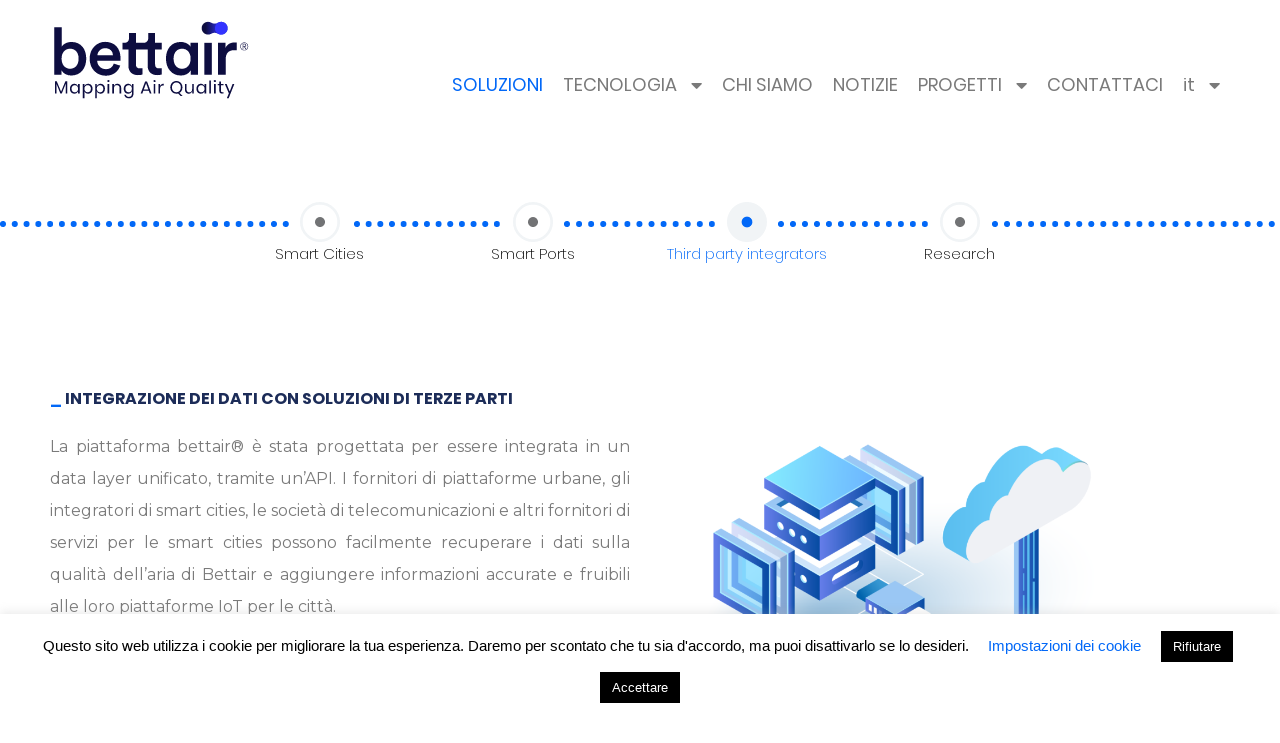

--- FILE ---
content_type: text/html; charset=UTF-8
request_url: https://bettaircities.com/it/soluzioni-di-terze-parti/
body_size: 18614
content:
<!doctype html>
<html dir="ltr" lang="it-IT" prefix="og: https://ogp.me/ns#">
<head>
	<meta charset="UTF-8">
	<meta name="viewport" content="width=device-width, initial-scale=1, maximum-scale=10.0, user-scalable=yes">
	<link rel="profile" href="http://gmpg.org/xfn/11">
	<title>Soluzioni di terze parti | Bettair Cities</title>
	<style>img:is([sizes="auto" i], [sizes^="auto," i]) { contain-intrinsic-size: 3000px 1500px }</style>
	
		<!-- All in One SEO 4.9.0 - aioseo.com -->
	<meta name="robots" content="max-image-preview:large" />
	<link rel="canonical" href="https://bettaircities.com/it/soluzioni-di-terze-parti/" />
	<meta name="generator" content="All in One SEO (AIOSEO) 4.9.0" />
		<meta property="og:locale" content="it_IT" />
		<meta property="og:site_name" content="Bettair Cities | Mapping Air Quality" />
		<meta property="og:type" content="article" />
		<meta property="og:title" content="Soluzioni di terze parti | Bettair Cities" />
		<meta property="og:url" content="https://bettaircities.com/it/soluzioni-di-terze-parti/" />
		<meta property="og:image" content="https://bettaircities.com/wp-content/uploads/2020/05/bettair_color1200px.png" />
		<meta property="og:image:secure_url" content="https://bettaircities.com/wp-content/uploads/2020/05/bettair_color1200px.png" />
		<meta property="article:published_time" content="2020-05-12T18:31:06+00:00" />
		<meta property="article:modified_time" content="2021-04-03T10:16:01+00:00" />
		<meta name="twitter:card" content="summary" />
		<meta name="twitter:title" content="Soluzioni di terze parti | Bettair Cities" />
		<meta name="twitter:image" content="https://bettaircities.com/wp-content/uploads/2020/05/bettair_color1200px.png" />
		<script type="application/ld+json" class="aioseo-schema">
			{"@context":"https:\/\/schema.org","@graph":[{"@type":"BreadcrumbList","@id":"https:\/\/bettaircities.com\/it\/soluzioni-di-terze-parti\/#breadcrumblist","itemListElement":[{"@type":"ListItem","@id":"https:\/\/bettaircities.com#listItem","position":1,"name":"Home","item":"https:\/\/bettaircities.com","nextItem":{"@type":"ListItem","@id":"https:\/\/bettaircities.com\/it\/soluzioni-di-terze-parti\/#listItem","name":"Soluzioni di terze parti"}},{"@type":"ListItem","@id":"https:\/\/bettaircities.com\/it\/soluzioni-di-terze-parti\/#listItem","position":2,"name":"Soluzioni di terze parti","previousItem":{"@type":"ListItem","@id":"https:\/\/bettaircities.com#listItem","name":"Home"}}]},{"@type":"Organization","@id":"https:\/\/bettaircities.com\/#organization","name":"Bettair Cities","description":"Mapping Air Quality","url":"https:\/\/bettaircities.com\/","logo":{"@type":"ImageObject","url":"https:\/\/bettaircities.com\/wp-content\/uploads\/2020\/05\/bettair_color1200px.png","@id":"https:\/\/bettaircities.com\/it\/soluzioni-di-terze-parti\/#organizationLogo","width":1200,"height":502,"caption":"Bettair Logo"},"image":{"@id":"https:\/\/bettaircities.com\/it\/soluzioni-di-terze-parti\/#organizationLogo"}},{"@type":"WebPage","@id":"https:\/\/bettaircities.com\/it\/soluzioni-di-terze-parti\/#webpage","url":"https:\/\/bettaircities.com\/it\/soluzioni-di-terze-parti\/","name":"Soluzioni di terze parti | Bettair Cities","inLanguage":"it-IT","isPartOf":{"@id":"https:\/\/bettaircities.com\/#website"},"breadcrumb":{"@id":"https:\/\/bettaircities.com\/it\/soluzioni-di-terze-parti\/#breadcrumblist"},"datePublished":"2020-05-12T18:31:06+01:00","dateModified":"2021-04-03T11:16:01+01:00"},{"@type":"WebSite","@id":"https:\/\/bettaircities.com\/#website","url":"https:\/\/bettaircities.com\/","name":"Bettair Cities","description":"Mapping Air Quality","inLanguage":"it-IT","publisher":{"@id":"https:\/\/bettaircities.com\/#organization"}}]}
		</script>
		<!-- All in One SEO -->

<link rel="alternate" href="https://bettaircities.com/third-party/" hreflang="en" />
<link rel="alternate" href="https://bettaircities.com/es/integraciones-terceras/" hreflang="es" />
<link rel="alternate" href="https://bettaircities.com/ca/integracions-terceres/" hreflang="ca" />
<link rel="alternate" href="https://bettaircities.com/it/soluzioni-di-terze-parti/" hreflang="it" />
<link rel="alternate" href="https://bettaircities.com/fr/integrateurs-tiers/" hreflang="fr" />
<link rel="alternate" href="https://bettaircities.com/de/integrationen-von-drittanbietern/" hreflang="de" />
<script type="text/javascript">
/* <![CDATA[ */
window._wpemojiSettings = {"baseUrl":"https:\/\/s.w.org\/images\/core\/emoji\/16.0.1\/72x72\/","ext":".png","svgUrl":"https:\/\/s.w.org\/images\/core\/emoji\/16.0.1\/svg\/","svgExt":".svg","source":{"concatemoji":"https:\/\/bettaircities.com\/wp-includes\/js\/wp-emoji-release.min.js?ver=6.8.3"}};
/*! This file is auto-generated */
!function(s,n){var o,i,e;function c(e){try{var t={supportTests:e,timestamp:(new Date).valueOf()};sessionStorage.setItem(o,JSON.stringify(t))}catch(e){}}function p(e,t,n){e.clearRect(0,0,e.canvas.width,e.canvas.height),e.fillText(t,0,0);var t=new Uint32Array(e.getImageData(0,0,e.canvas.width,e.canvas.height).data),a=(e.clearRect(0,0,e.canvas.width,e.canvas.height),e.fillText(n,0,0),new Uint32Array(e.getImageData(0,0,e.canvas.width,e.canvas.height).data));return t.every(function(e,t){return e===a[t]})}function u(e,t){e.clearRect(0,0,e.canvas.width,e.canvas.height),e.fillText(t,0,0);for(var n=e.getImageData(16,16,1,1),a=0;a<n.data.length;a++)if(0!==n.data[a])return!1;return!0}function f(e,t,n,a){switch(t){case"flag":return n(e,"\ud83c\udff3\ufe0f\u200d\u26a7\ufe0f","\ud83c\udff3\ufe0f\u200b\u26a7\ufe0f")?!1:!n(e,"\ud83c\udde8\ud83c\uddf6","\ud83c\udde8\u200b\ud83c\uddf6")&&!n(e,"\ud83c\udff4\udb40\udc67\udb40\udc62\udb40\udc65\udb40\udc6e\udb40\udc67\udb40\udc7f","\ud83c\udff4\u200b\udb40\udc67\u200b\udb40\udc62\u200b\udb40\udc65\u200b\udb40\udc6e\u200b\udb40\udc67\u200b\udb40\udc7f");case"emoji":return!a(e,"\ud83e\udedf")}return!1}function g(e,t,n,a){var r="undefined"!=typeof WorkerGlobalScope&&self instanceof WorkerGlobalScope?new OffscreenCanvas(300,150):s.createElement("canvas"),o=r.getContext("2d",{willReadFrequently:!0}),i=(o.textBaseline="top",o.font="600 32px Arial",{});return e.forEach(function(e){i[e]=t(o,e,n,a)}),i}function t(e){var t=s.createElement("script");t.src=e,t.defer=!0,s.head.appendChild(t)}"undefined"!=typeof Promise&&(o="wpEmojiSettingsSupports",i=["flag","emoji"],n.supports={everything:!0,everythingExceptFlag:!0},e=new Promise(function(e){s.addEventListener("DOMContentLoaded",e,{once:!0})}),new Promise(function(t){var n=function(){try{var e=JSON.parse(sessionStorage.getItem(o));if("object"==typeof e&&"number"==typeof e.timestamp&&(new Date).valueOf()<e.timestamp+604800&&"object"==typeof e.supportTests)return e.supportTests}catch(e){}return null}();if(!n){if("undefined"!=typeof Worker&&"undefined"!=typeof OffscreenCanvas&&"undefined"!=typeof URL&&URL.createObjectURL&&"undefined"!=typeof Blob)try{var e="postMessage("+g.toString()+"("+[JSON.stringify(i),f.toString(),p.toString(),u.toString()].join(",")+"));",a=new Blob([e],{type:"text/javascript"}),r=new Worker(URL.createObjectURL(a),{name:"wpTestEmojiSupports"});return void(r.onmessage=function(e){c(n=e.data),r.terminate(),t(n)})}catch(e){}c(n=g(i,f,p,u))}t(n)}).then(function(e){for(var t in e)n.supports[t]=e[t],n.supports.everything=n.supports.everything&&n.supports[t],"flag"!==t&&(n.supports.everythingExceptFlag=n.supports.everythingExceptFlag&&n.supports[t]);n.supports.everythingExceptFlag=n.supports.everythingExceptFlag&&!n.supports.flag,n.DOMReady=!1,n.readyCallback=function(){n.DOMReady=!0}}).then(function(){return e}).then(function(){var e;n.supports.everything||(n.readyCallback(),(e=n.source||{}).concatemoji?t(e.concatemoji):e.wpemoji&&e.twemoji&&(t(e.twemoji),t(e.wpemoji)))}))}((window,document),window._wpemojiSettings);
/* ]]> */
</script>
<link rel='stylesheet' id='embedpress-css-css' href='https://bettaircities.com/wp-content/plugins/embedpress/assets/css/embedpress.css?ver=1763573694' type='text/css' media='all' />
<link rel='stylesheet' id='embedpress-blocks-style-css' href='https://bettaircities.com/wp-content/plugins/embedpress/assets/css/blocks.build.css?ver=1763573694' type='text/css' media='all' />
<style id='wp-emoji-styles-inline-css' type='text/css'>

	img.wp-smiley, img.emoji {
		display: inline !important;
		border: none !important;
		box-shadow: none !important;
		height: 1em !important;
		width: 1em !important;
		margin: 0 0.07em !important;
		vertical-align: -0.1em !important;
		background: none !important;
		padding: 0 !important;
	}
</style>
<style id='classic-theme-styles-inline-css' type='text/css'>
/*! This file is auto-generated */
.wp-block-button__link{color:#fff;background-color:#32373c;border-radius:9999px;box-shadow:none;text-decoration:none;padding:calc(.667em + 2px) calc(1.333em + 2px);font-size:1.125em}.wp-block-file__button{background:#32373c;color:#fff;text-decoration:none}
</style>
<link rel='stylesheet' id='aioseo/css/src/vue/standalone/blocks/table-of-contents/global.scss-css' href='https://bettaircities.com/wp-content/plugins/all-in-one-seo-pack/dist/Lite/assets/css/table-of-contents/global.e90f6d47.css?ver=4.9.0' type='text/css' media='all' />
<style id='global-styles-inline-css' type='text/css'>
:root{--wp--preset--aspect-ratio--square: 1;--wp--preset--aspect-ratio--4-3: 4/3;--wp--preset--aspect-ratio--3-4: 3/4;--wp--preset--aspect-ratio--3-2: 3/2;--wp--preset--aspect-ratio--2-3: 2/3;--wp--preset--aspect-ratio--16-9: 16/9;--wp--preset--aspect-ratio--9-16: 9/16;--wp--preset--color--black: #000000;--wp--preset--color--cyan-bluish-gray: #abb8c3;--wp--preset--color--white: #ffffff;--wp--preset--color--pale-pink: #f78da7;--wp--preset--color--vivid-red: #cf2e2e;--wp--preset--color--luminous-vivid-orange: #ff6900;--wp--preset--color--luminous-vivid-amber: #fcb900;--wp--preset--color--light-green-cyan: #7bdcb5;--wp--preset--color--vivid-green-cyan: #00d084;--wp--preset--color--pale-cyan-blue: #8ed1fc;--wp--preset--color--vivid-cyan-blue: #0693e3;--wp--preset--color--vivid-purple: #9b51e0;--wp--preset--gradient--vivid-cyan-blue-to-vivid-purple: linear-gradient(135deg,rgba(6,147,227,1) 0%,rgb(155,81,224) 100%);--wp--preset--gradient--light-green-cyan-to-vivid-green-cyan: linear-gradient(135deg,rgb(122,220,180) 0%,rgb(0,208,130) 100%);--wp--preset--gradient--luminous-vivid-amber-to-luminous-vivid-orange: linear-gradient(135deg,rgba(252,185,0,1) 0%,rgba(255,105,0,1) 100%);--wp--preset--gradient--luminous-vivid-orange-to-vivid-red: linear-gradient(135deg,rgba(255,105,0,1) 0%,rgb(207,46,46) 100%);--wp--preset--gradient--very-light-gray-to-cyan-bluish-gray: linear-gradient(135deg,rgb(238,238,238) 0%,rgb(169,184,195) 100%);--wp--preset--gradient--cool-to-warm-spectrum: linear-gradient(135deg,rgb(74,234,220) 0%,rgb(151,120,209) 20%,rgb(207,42,186) 40%,rgb(238,44,130) 60%,rgb(251,105,98) 80%,rgb(254,248,76) 100%);--wp--preset--gradient--blush-light-purple: linear-gradient(135deg,rgb(255,206,236) 0%,rgb(152,150,240) 100%);--wp--preset--gradient--blush-bordeaux: linear-gradient(135deg,rgb(254,205,165) 0%,rgb(254,45,45) 50%,rgb(107,0,62) 100%);--wp--preset--gradient--luminous-dusk: linear-gradient(135deg,rgb(255,203,112) 0%,rgb(199,81,192) 50%,rgb(65,88,208) 100%);--wp--preset--gradient--pale-ocean: linear-gradient(135deg,rgb(255,245,203) 0%,rgb(182,227,212) 50%,rgb(51,167,181) 100%);--wp--preset--gradient--electric-grass: linear-gradient(135deg,rgb(202,248,128) 0%,rgb(113,206,126) 100%);--wp--preset--gradient--midnight: linear-gradient(135deg,rgb(2,3,129) 0%,rgb(40,116,252) 100%);--wp--preset--font-size--small: 13px;--wp--preset--font-size--medium: 20px;--wp--preset--font-size--large: 36px;--wp--preset--font-size--x-large: 42px;--wp--preset--spacing--20: 0.44rem;--wp--preset--spacing--30: 0.67rem;--wp--preset--spacing--40: 1rem;--wp--preset--spacing--50: 1.5rem;--wp--preset--spacing--60: 2.25rem;--wp--preset--spacing--70: 3.38rem;--wp--preset--spacing--80: 5.06rem;--wp--preset--shadow--natural: 6px 6px 9px rgba(0, 0, 0, 0.2);--wp--preset--shadow--deep: 12px 12px 50px rgba(0, 0, 0, 0.4);--wp--preset--shadow--sharp: 6px 6px 0px rgba(0, 0, 0, 0.2);--wp--preset--shadow--outlined: 6px 6px 0px -3px rgba(255, 255, 255, 1), 6px 6px rgba(0, 0, 0, 1);--wp--preset--shadow--crisp: 6px 6px 0px rgba(0, 0, 0, 1);}:where(.is-layout-flex){gap: 0.5em;}:where(.is-layout-grid){gap: 0.5em;}body .is-layout-flex{display: flex;}.is-layout-flex{flex-wrap: wrap;align-items: center;}.is-layout-flex > :is(*, div){margin: 0;}body .is-layout-grid{display: grid;}.is-layout-grid > :is(*, div){margin: 0;}:where(.wp-block-columns.is-layout-flex){gap: 2em;}:where(.wp-block-columns.is-layout-grid){gap: 2em;}:where(.wp-block-post-template.is-layout-flex){gap: 1.25em;}:where(.wp-block-post-template.is-layout-grid){gap: 1.25em;}.has-black-color{color: var(--wp--preset--color--black) !important;}.has-cyan-bluish-gray-color{color: var(--wp--preset--color--cyan-bluish-gray) !important;}.has-white-color{color: var(--wp--preset--color--white) !important;}.has-pale-pink-color{color: var(--wp--preset--color--pale-pink) !important;}.has-vivid-red-color{color: var(--wp--preset--color--vivid-red) !important;}.has-luminous-vivid-orange-color{color: var(--wp--preset--color--luminous-vivid-orange) !important;}.has-luminous-vivid-amber-color{color: var(--wp--preset--color--luminous-vivid-amber) !important;}.has-light-green-cyan-color{color: var(--wp--preset--color--light-green-cyan) !important;}.has-vivid-green-cyan-color{color: var(--wp--preset--color--vivid-green-cyan) !important;}.has-pale-cyan-blue-color{color: var(--wp--preset--color--pale-cyan-blue) !important;}.has-vivid-cyan-blue-color{color: var(--wp--preset--color--vivid-cyan-blue) !important;}.has-vivid-purple-color{color: var(--wp--preset--color--vivid-purple) !important;}.has-black-background-color{background-color: var(--wp--preset--color--black) !important;}.has-cyan-bluish-gray-background-color{background-color: var(--wp--preset--color--cyan-bluish-gray) !important;}.has-white-background-color{background-color: var(--wp--preset--color--white) !important;}.has-pale-pink-background-color{background-color: var(--wp--preset--color--pale-pink) !important;}.has-vivid-red-background-color{background-color: var(--wp--preset--color--vivid-red) !important;}.has-luminous-vivid-orange-background-color{background-color: var(--wp--preset--color--luminous-vivid-orange) !important;}.has-luminous-vivid-amber-background-color{background-color: var(--wp--preset--color--luminous-vivid-amber) !important;}.has-light-green-cyan-background-color{background-color: var(--wp--preset--color--light-green-cyan) !important;}.has-vivid-green-cyan-background-color{background-color: var(--wp--preset--color--vivid-green-cyan) !important;}.has-pale-cyan-blue-background-color{background-color: var(--wp--preset--color--pale-cyan-blue) !important;}.has-vivid-cyan-blue-background-color{background-color: var(--wp--preset--color--vivid-cyan-blue) !important;}.has-vivid-purple-background-color{background-color: var(--wp--preset--color--vivid-purple) !important;}.has-black-border-color{border-color: var(--wp--preset--color--black) !important;}.has-cyan-bluish-gray-border-color{border-color: var(--wp--preset--color--cyan-bluish-gray) !important;}.has-white-border-color{border-color: var(--wp--preset--color--white) !important;}.has-pale-pink-border-color{border-color: var(--wp--preset--color--pale-pink) !important;}.has-vivid-red-border-color{border-color: var(--wp--preset--color--vivid-red) !important;}.has-luminous-vivid-orange-border-color{border-color: var(--wp--preset--color--luminous-vivid-orange) !important;}.has-luminous-vivid-amber-border-color{border-color: var(--wp--preset--color--luminous-vivid-amber) !important;}.has-light-green-cyan-border-color{border-color: var(--wp--preset--color--light-green-cyan) !important;}.has-vivid-green-cyan-border-color{border-color: var(--wp--preset--color--vivid-green-cyan) !important;}.has-pale-cyan-blue-border-color{border-color: var(--wp--preset--color--pale-cyan-blue) !important;}.has-vivid-cyan-blue-border-color{border-color: var(--wp--preset--color--vivid-cyan-blue) !important;}.has-vivid-purple-border-color{border-color: var(--wp--preset--color--vivid-purple) !important;}.has-vivid-cyan-blue-to-vivid-purple-gradient-background{background: var(--wp--preset--gradient--vivid-cyan-blue-to-vivid-purple) !important;}.has-light-green-cyan-to-vivid-green-cyan-gradient-background{background: var(--wp--preset--gradient--light-green-cyan-to-vivid-green-cyan) !important;}.has-luminous-vivid-amber-to-luminous-vivid-orange-gradient-background{background: var(--wp--preset--gradient--luminous-vivid-amber-to-luminous-vivid-orange) !important;}.has-luminous-vivid-orange-to-vivid-red-gradient-background{background: var(--wp--preset--gradient--luminous-vivid-orange-to-vivid-red) !important;}.has-very-light-gray-to-cyan-bluish-gray-gradient-background{background: var(--wp--preset--gradient--very-light-gray-to-cyan-bluish-gray) !important;}.has-cool-to-warm-spectrum-gradient-background{background: var(--wp--preset--gradient--cool-to-warm-spectrum) !important;}.has-blush-light-purple-gradient-background{background: var(--wp--preset--gradient--blush-light-purple) !important;}.has-blush-bordeaux-gradient-background{background: var(--wp--preset--gradient--blush-bordeaux) !important;}.has-luminous-dusk-gradient-background{background: var(--wp--preset--gradient--luminous-dusk) !important;}.has-pale-ocean-gradient-background{background: var(--wp--preset--gradient--pale-ocean) !important;}.has-electric-grass-gradient-background{background: var(--wp--preset--gradient--electric-grass) !important;}.has-midnight-gradient-background{background: var(--wp--preset--gradient--midnight) !important;}.has-small-font-size{font-size: var(--wp--preset--font-size--small) !important;}.has-medium-font-size{font-size: var(--wp--preset--font-size--medium) !important;}.has-large-font-size{font-size: var(--wp--preset--font-size--large) !important;}.has-x-large-font-size{font-size: var(--wp--preset--font-size--x-large) !important;}
:where(.wp-block-post-template.is-layout-flex){gap: 1.25em;}:where(.wp-block-post-template.is-layout-grid){gap: 1.25em;}
:where(.wp-block-columns.is-layout-flex){gap: 2em;}:where(.wp-block-columns.is-layout-grid){gap: 2em;}
:root :where(.wp-block-pullquote){font-size: 1.5em;line-height: 1.6;}
</style>
<link rel='stylesheet' id='cookie-law-info-css' href='https://bettaircities.com/wp-content/plugins/cookie-law-info/legacy/public/css/cookie-law-info-public.css?ver=3.3.6' type='text/css' media='all' />
<link rel='stylesheet' id='cookie-law-info-gdpr-css' href='https://bettaircities.com/wp-content/plugins/cookie-law-info/legacy/public/css/cookie-law-info-gdpr.css?ver=3.3.6' type='text/css' media='all' />
<link rel='stylesheet' id='elementor-frontend-css' href='https://bettaircities.com/wp-content/plugins/elementor/assets/css/frontend.min.css?ver=3.33.1' type='text/css' media='all' />
<link rel='stylesheet' id='widget-image-css' href='https://bettaircities.com/wp-content/plugins/elementor/assets/css/widget-image.min.css?ver=3.33.1' type='text/css' media='all' />
<link rel='stylesheet' id='widget-nav-menu-css' href='https://bettaircities.com/wp-content/plugins/elementor-pro/assets/css/widget-nav-menu.min.css?ver=3.33.1' type='text/css' media='all' />
<link rel='stylesheet' id='e-sticky-css' href='https://bettaircities.com/wp-content/plugins/elementor-pro/assets/css/modules/sticky.min.css?ver=3.33.1' type='text/css' media='all' />
<link rel='stylesheet' id='widget-social-icons-css' href='https://bettaircities.com/wp-content/plugins/elementor/assets/css/widget-social-icons.min.css?ver=3.33.1' type='text/css' media='all' />
<link rel='stylesheet' id='e-apple-webkit-css' href='https://bettaircities.com/wp-content/plugins/elementor/assets/css/conditionals/apple-webkit.min.css?ver=3.33.1' type='text/css' media='all' />
<link rel='stylesheet' id='widget-icon-list-css' href='https://bettaircities.com/wp-content/plugins/elementor/assets/css/widget-icon-list.min.css?ver=3.33.1' type='text/css' media='all' />
<link rel='stylesheet' id='widget-spacer-css' href='https://bettaircities.com/wp-content/plugins/elementor/assets/css/widget-spacer.min.css?ver=3.33.1' type='text/css' media='all' />
<link rel='stylesheet' id='elementor-icons-css' href='https://bettaircities.com/wp-content/plugins/elementor/assets/lib/eicons/css/elementor-icons.min.css?ver=5.44.0' type='text/css' media='all' />
<link rel='stylesheet' id='elementor-post-1471-css' href='https://bettaircities.com/wp-content/uploads/elementor/css/post-1471.css?ver=1769442911' type='text/css' media='all' />
<link rel='stylesheet' id='font-awesome-5-all-css' href='https://bettaircities.com/wp-content/plugins/elementor/assets/lib/font-awesome/css/all.min.css?ver=3.33.1' type='text/css' media='all' />
<link rel='stylesheet' id='font-awesome-4-shim-css' href='https://bettaircities.com/wp-content/plugins/elementor/assets/lib/font-awesome/css/v4-shims.min.css?ver=3.33.1' type='text/css' media='all' />
<link rel='stylesheet' id='widget-divider-css' href='https://bettaircities.com/wp-content/plugins/elementor/assets/css/widget-divider.min.css?ver=3.33.1' type='text/css' media='all' />
<link rel='stylesheet' id='e-animation-pulse-css' href='https://bettaircities.com/wp-content/plugins/elementor/assets/lib/animations/styles/e-animation-pulse.min.css?ver=3.33.1' type='text/css' media='all' />
<link rel='stylesheet' id='widget-icon-box-css' href='https://bettaircities.com/wp-content/plugins/elementor/assets/css/widget-icon-box.min.css?ver=3.33.1' type='text/css' media='all' />
<link rel='stylesheet' id='elementor-post-2340-css' href='https://bettaircities.com/wp-content/uploads/elementor/css/post-2340.css?ver=1769443800' type='text/css' media='all' />
<link rel='stylesheet' id='elementor-post-2637-css' href='https://bettaircities.com/wp-content/uploads/elementor/css/post-2637.css?ver=1769443800' type='text/css' media='all' />
<link rel='stylesheet' id='elementor-post-2634-css' href='https://bettaircities.com/wp-content/uploads/elementor/css/post-2634.css?ver=1769443800' type='text/css' media='all' />
<link rel='stylesheet' id='font-awesome-css' href='https://bettaircities.com/wp-content/plugins/elementor/assets/lib/font-awesome/css/font-awesome.min.css?ver=4.7.0' type='text/css' media='all' />
<link rel='stylesheet' id='customify-style-css' href='https://bettaircities.com/wp-content/themes/customify/style.min.css?ver=0.4.13' type='text/css' media='all' />
<style id='customify-style-inline-css' type='text/css'>
.header-top .header--row-inner,body:not(.fl-builder-edit) .button,body:not(.fl-builder-edit) button:not(.menu-mobile-toggle, .components-button, .customize-partial-edit-shortcut-button),body:not(.fl-builder-edit) input[type="button"]:not(.ed_button),button.button,input[type="button"]:not(.ed_button, .components-button, .customize-partial-edit-shortcut-button),input[type="reset"]:not(.components-button, .customize-partial-edit-shortcut-button),input[type="submit"]:not(.components-button, .customize-partial-edit-shortcut-button),.pagination .nav-links > *:hover,.pagination .nav-links span,.nav-menu-desktop.style-full-height .primary-menu-ul > li.current-menu-item > a,.nav-menu-desktop.style-full-height .primary-menu-ul > li.current-menu-ancestor > a,.nav-menu-desktop.style-full-height .primary-menu-ul > li > a:hover,.posts-layout .readmore-button:hover{    background-color: #235787;}.posts-layout .readmore-button {color: #235787;}.pagination .nav-links > *:hover,.pagination .nav-links span,.entry-single .tags-links a:hover,.entry-single .cat-links a:hover,.posts-layout .readmore-button,.posts-layout .readmore-button:hover{    border-color: #235787;}.customify-builder-btn{    background-color: #c3512f;}body{    color: #686868;}abbr, acronym {    border-bottom-color: #686868;}a                {                    color: #1e4b75;}a:hover,a:focus,.link-meta:hover, .link-meta a:hover{    color: #111111;}h2 + h3,.comments-area h2 + .comments-title,.h2 + h3,.comments-area .h2 + .comments-title,.page-breadcrumb {    border-top-color: #eaecee;}blockquote,.site-content .widget-area .menu li.current-menu-item > a:before{    border-left-color: #eaecee;}@media screen and (min-width: 64em) {    .comment-list .children li.comment {        border-left-color: #eaecee;    }    .comment-list .children li.comment:after {        background-color: #eaecee;    }}.page-titlebar, .page-breadcrumb,.posts-layout .entry-inner {    border-bottom-color: #eaecee;}.header-search-form .search-field,.entry-content .page-links a,.header-search-modal,.pagination .nav-links > *,.entry-footer .tags-links a, .entry-footer .cat-links a,.search .content-area article,.site-content .widget-area .menu li.current-menu-item > a,.posts-layout .entry-inner,.post-navigation .nav-links,article.comment .comment-meta,.widget-area .widget_pages li a, .widget-area .widget_categories li a, .widget-area .widget_archive li a, .widget-area .widget_meta li a, .widget-area .widget_nav_menu li a, .widget-area .widget_product_categories li a, .widget-area .widget_recent_entries li a, .widget-area .widget_rss li a,.widget-area .widget_recent_comments li{    border-color: #eaecee;}.header-search-modal::before {    border-top-color: #eaecee;    border-left-color: #eaecee;}@media screen and (min-width: 48em) {    .content-sidebar.sidebar_vertical_border .content-area {        border-right-color: #eaecee;    }    .sidebar-content.sidebar_vertical_border .content-area {        border-left-color: #eaecee;    }    .sidebar-sidebar-content.sidebar_vertical_border .sidebar-primary {        border-right-color: #eaecee;    }    .sidebar-sidebar-content.sidebar_vertical_border .sidebar-secondary {        border-right-color: #eaecee;    }    .content-sidebar-sidebar.sidebar_vertical_border .sidebar-primary {        border-left-color: #eaecee;    }    .content-sidebar-sidebar.sidebar_vertical_border .sidebar-secondary {        border-left-color: #eaecee;    }    .sidebar-content-sidebar.sidebar_vertical_border .content-area {        border-left-color: #eaecee;        border-right-color: #eaecee;    }    .sidebar-content-sidebar.sidebar_vertical_border .content-area {        border-left-color: #eaecee;        border-right-color: #eaecee;    }}article.comment .comment-post-author {background: #6d6d6d;}.pagination .nav-links > *,.link-meta,.link-meta a,.color-meta,.entry-single .tags-links:before,.entry-single .cats-links:before{    color: #6d6d6d;}h1, h2, h3, h4, h5, h6 { color: #2b2b2b;}.site-content .widget-title { color: #444444;}#page-cover {background-image: url("https://bettaircities.com/wp-content/themes/customify/assets/images/default-cover.jpg");}.sub-menu .li-duplicator {display:none !important;}.header-search_icon-item .header-search-modal  {border-style: solid;} .header-search_icon-item .search-field  {border-style: solid;} .dark-mode .header-search_box-item .search-form-fields, .header-search_box-item .search-form-fields  {border-style: solid;} .nav-menu-desktop.style-border-bottom .primary-menu-ul > li > a .link-before:before { bottom: -17px; } .nav-menu-desktop.style-border-top .primary-menu-ul > li > a .link-before:before { top: -17px; }body  {background-color: #FFFFFF;} .site-content .content-area  {background-color: #FFFFFF;} /* CSS for desktop */#page-cover .page-cover-inner {min-height: 300px;}.header--row.header-top .customify-grid, .header--row.header-top .style-full-height .primary-menu-ul > li > a {min-height: 80px;}.header--row.header-main .customify-grid, .header--row.header-main .style-full-height .primary-menu-ul > li > a {min-height: 90px;}.header--row.header-bottom .customify-grid, .header--row.header-bottom .style-full-height .primary-menu-ul > li > a {min-height: 55px;}.site-header .site-branding img { max-width: 200px; } .site-header .cb-row--mobile .site-branding img { width: 200px; }.header--row .builder-first--nav-icon {text-align: right;}.header-search_icon-item .search-submit {margin-left: -40px;}.header-search_box-item .search-submit{margin-left: -40px;} .header-search_box-item .woo_bootster_search .search-submit{margin-left: -40px;} .header-search_box-item .header-search-form button.search-submit{margin-left:-40px;}.header--row .builder-first--primary-menu {text-align: right;}/* CSS for tablet */@media screen and (max-width: 1024px) { #page-cover .page-cover-inner {min-height: 250px;}.header--row .builder-first--nav-icon {text-align: right;}.header-search_icon-item .search-submit {margin-left: -40px;}.header-search_box-item .search-submit{margin-left: -40px;} .header-search_box-item .woo_bootster_search .search-submit{margin-left: -40px;} .header-search_box-item .header-search-form button.search-submit{margin-left:-40px;} }/* CSS for mobile */@media screen and (max-width: 568px) { #page-cover .page-cover-inner {min-height: 200px;}.header--row.header-top .customify-grid, .header--row.header-top .style-full-height .primary-menu-ul > li > a {min-height: 33px;}.header--row .builder-first--nav-icon {text-align: right;}.header-search_icon-item .search-submit {margin-left: -40px;}.header-search_box-item .search-submit{margin-left: -40px;} .header-search_box-item .woo_bootster_search .search-submit{margin-left: -40px;} .header-search_box-item .header-search-form button.search-submit{margin-left:-40px;} }
</style>
<link rel='stylesheet' id='eael-general-css' href='https://bettaircities.com/wp-content/plugins/essential-addons-for-elementor-lite/assets/front-end/css/view/general.min.css?ver=6.5.1' type='text/css' media='all' />
<link rel='stylesheet' id='elementor-gf-montserrat-css' href='https://fonts.googleapis.com/css?family=Montserrat:100,100italic,200,200italic,300,300italic,400,400italic,500,500italic,600,600italic,700,700italic,800,800italic,900,900italic&#038;display=auto' type='text/css' media='all' />
<link rel='stylesheet' id='elementor-icons-shared-0-css' href='https://bettaircities.com/wp-content/plugins/elementor/assets/lib/font-awesome/css/fontawesome.min.css?ver=5.15.3' type='text/css' media='all' />
<link rel='stylesheet' id='elementor-icons-fa-solid-css' href='https://bettaircities.com/wp-content/plugins/elementor/assets/lib/font-awesome/css/solid.min.css?ver=5.15.3' type='text/css' media='all' />
<link rel='stylesheet' id='elementor-icons-fa-brands-css' href='https://bettaircities.com/wp-content/plugins/elementor/assets/lib/font-awesome/css/brands.min.css?ver=5.15.3' type='text/css' media='all' />
<script type="text/javascript" src="https://bettaircities.com/wp-includes/js/jquery/jquery.min.js?ver=3.7.1" id="jquery-core-js"></script>
<script type="text/javascript" src="https://bettaircities.com/wp-includes/js/jquery/jquery-migrate.min.js?ver=3.4.1" id="jquery-migrate-js"></script>
<script type="text/javascript" id="cookie-law-info-js-extra">
/* <![CDATA[ */
var Cli_Data = {"nn_cookie_ids":[],"cookielist":[],"non_necessary_cookies":[],"ccpaEnabled":"","ccpaRegionBased":"","ccpaBarEnabled":"","strictlyEnabled":["necessary","obligatoire"],"ccpaType":"gdpr","js_blocking":"","custom_integration":"","triggerDomRefresh":"","secure_cookies":""};
var cli_cookiebar_settings = {"animate_speed_hide":"500","animate_speed_show":"500","background":"#FFF","border":"#b1a6a6c2","border_on":"","button_1_button_colour":"#000","button_1_button_hover":"#000000","button_1_link_colour":"#fff","button_1_as_button":"1","button_1_new_win":"","button_2_button_colour":"#333","button_2_button_hover":"#292929","button_2_link_colour":"#444","button_2_as_button":"1","button_2_hidebar":"","button_3_button_colour":"#000","button_3_button_hover":"#000000","button_3_link_colour":"#fff","button_3_as_button":"1","button_3_new_win":"","button_4_button_colour":"#000","button_4_button_hover":"#000000","button_4_link_colour":"#0268f7","button_4_as_button":"","button_7_button_colour":"#61a229","button_7_button_hover":"#4e8221","button_7_link_colour":"#fff","button_7_as_button":"1","button_7_new_win":"","font_family":"inherit","header_fix":"","notify_animate_hide":"1","notify_animate_show":"","notify_div_id":"#cookie-law-info-bar","notify_position_horizontal":"right","notify_position_vertical":"bottom","scroll_close":"","scroll_close_reload":"","accept_close_reload":"","reject_close_reload":"","showagain_tab":"","showagain_background":"#fff","showagain_border":"#000","showagain_div_id":"#cookie-law-info-again","showagain_x_position":"100px","text":"#000","show_once_yn":"","show_once":"10000","logging_on":"","as_popup":"","popup_overlay":"1","bar_heading_text":"","cookie_bar_as":"banner","popup_showagain_position":"bottom-right","widget_position":"left"};
var log_object = {"ajax_url":"https:\/\/bettaircities.com\/wp-admin\/admin-ajax.php"};
/* ]]> */
</script>
<script type="text/javascript" src="https://bettaircities.com/wp-content/plugins/cookie-law-info/legacy/public/js/cookie-law-info-public.js?ver=3.3.6" id="cookie-law-info-js"></script>
<script type="text/javascript" src="https://bettaircities.com/wp-content/plugins/elementor/assets/lib/font-awesome/js/v4-shims.min.js?ver=3.33.1" id="font-awesome-4-shim-js"></script>
<link rel="https://api.w.org/" href="https://bettaircities.com/wp-json/" /><link rel="alternate" title="JSON" type="application/json" href="https://bettaircities.com/wp-json/wp/v2/pages/2340" /><link rel="EditURI" type="application/rsd+xml" title="RSD" href="https://bettaircities.com/xmlrpc.php?rsd" />
<meta name="generator" content="WordPress 6.8.3" />
<link rel='shortlink' href='https://bettaircities.com/?p=2340' />
<link rel="alternate" title="oEmbed (JSON)" type="application/json+oembed" href="https://bettaircities.com/wp-json/oembed/1.0/embed?url=https%3A%2F%2Fbettaircities.com%2Fit%2Fsoluzioni-di-terze-parti%2F&#038;lang=it" />
<link rel="alternate" title="oEmbed (XML)" type="text/xml+oembed" href="https://bettaircities.com/wp-json/oembed/1.0/embed?url=https%3A%2F%2Fbettaircities.com%2Fit%2Fsoluzioni-di-terze-parti%2F&#038;format=xml&#038;lang=it" />
<!-- start Simple Custom CSS and JS -->
<style type="text/css">
/* Add your CSS code here.

For example:
.example {
    color: red;
}

For brushing up on your CSS knowledge, check out http://www.w3schools.com/css/css_syntax.asp

End of comment */ 


.entry-thumbnail {
  text-align: center;
}

.wp-post-image {
  width: auto;
  max-height: 600px;
  max-width: 800px;
  height: auto;
}</style>
<!-- end Simple Custom CSS and JS -->
<!-- start Simple Custom CSS and JS -->
<script src="https://cdnjs.cloudflare.com/ajax/libs/fullPage.js/3.0.4/fullpage.js"></script>
<link rel="stylesheet" type="text/css" href="https://cdnjs.cloudflare.com/ajax/libs/fullPage.js/3.0.4/fullpage.css" />
<script src="https://cdnjs.cloudflare.com/ajax/libs/fullPage.js/3.0.4/fullpage.extensions.min.js"></script><!-- end Simple Custom CSS and JS -->
<meta name="generator" content="Elementor 3.33.1; features: additional_custom_breakpoints; settings: css_print_method-external, google_font-enabled, font_display-auto">
			<style>
				.e-con.e-parent:nth-of-type(n+4):not(.e-lazyloaded):not(.e-no-lazyload),
				.e-con.e-parent:nth-of-type(n+4):not(.e-lazyloaded):not(.e-no-lazyload) * {
					background-image: none !important;
				}
				@media screen and (max-height: 1024px) {
					.e-con.e-parent:nth-of-type(n+3):not(.e-lazyloaded):not(.e-no-lazyload),
					.e-con.e-parent:nth-of-type(n+3):not(.e-lazyloaded):not(.e-no-lazyload) * {
						background-image: none !important;
					}
				}
				@media screen and (max-height: 640px) {
					.e-con.e-parent:nth-of-type(n+2):not(.e-lazyloaded):not(.e-no-lazyload),
					.e-con.e-parent:nth-of-type(n+2):not(.e-lazyloaded):not(.e-no-lazyload) * {
						background-image: none !important;
					}
				}
			</style>
			<link rel="icon" href="https://bettaircities.com/wp-content/uploads/2020/05/thum-150x150.png" sizes="32x32" />
<link rel="icon" href="https://bettaircities.com/wp-content/uploads/2020/05/thum-300x300.png" sizes="192x192" />
<link rel="apple-touch-icon" href="https://bettaircities.com/wp-content/uploads/2020/05/thum-300x300.png" />
<meta name="msapplication-TileImage" content="https://bettaircities.com/wp-content/uploads/2020/05/thum-300x300.png" />
</head>

<body class="wp-singular page-template-default page page-id-2340 wp-custom-logo wp-theme-customify content main-layout-content site-full-width menu_sidebar_slide_left elementor-default elementor-kit-1471 elementor-page elementor-page-2340">
<div id="page" class="site box-shadow">
	<a class="skip-link screen-reader-text" href="#site-content">Vai al contenuto</a>
			<header data-elementor-type="header" data-elementor-id="2637" class="elementor elementor-2637 elementor-location-header" data-elementor-post-type="elementor_library">
					<section class="elementor-section elementor-top-section elementor-element elementor-element-bf0b3c1 elementor-section-content-bottom elementor-section-boxed elementor-section-height-default elementor-section-height-default" data-id="bf0b3c1" data-element_type="section" data-settings="{&quot;background_background&quot;:&quot;classic&quot;,&quot;sticky&quot;:&quot;top&quot;,&quot;sticky_on&quot;:[&quot;tablet&quot;,&quot;mobile&quot;],&quot;sticky_offset&quot;:0,&quot;sticky_effects_offset&quot;:0,&quot;sticky_anchor_link_offset&quot;:0}">
							<div class="elementor-background-overlay"></div>
							<div class="elementor-container elementor-column-gap-default">
					<div class="elementor-column elementor-col-50 elementor-top-column elementor-element elementor-element-fe27025" data-id="fe27025" data-element_type="column">
			<div class="elementor-widget-wrap elementor-element-populated">
						<div class="elementor-element elementor-element-46d3008 elementor-widget elementor-widget-image" data-id="46d3008" data-element_type="widget" data-widget_type="image.default">
				<div class="elementor-widget-container">
																<a href="/it">
							<img fetchpriority="high" width="843" height="843" src="https://bettaircities.com/wp-content/uploads/2020/05/RGB_bettair.svg" class="attachment-large size-large wp-image-897" alt="Bettair Logo SVG" />								</a>
															</div>
				</div>
					</div>
		</div>
				<div class="elementor-column elementor-col-50 elementor-top-column elementor-element elementor-element-df5787a" data-id="df5787a" data-element_type="column">
			<div class="elementor-widget-wrap elementor-element-populated">
						<div class="elementor-element elementor-element-d332162 elementor-nav-menu__align-end elementor-nav-menu--stretch elementor-nav-menu--dropdown-tablet elementor-nav-menu__text-align-aside elementor-nav-menu--toggle elementor-nav-menu--burger elementor-widget elementor-widget-nav-menu" data-id="d332162" data-element_type="widget" data-settings="{&quot;full_width&quot;:&quot;stretch&quot;,&quot;layout&quot;:&quot;horizontal&quot;,&quot;submenu_icon&quot;:{&quot;value&quot;:&quot;&lt;i class=\&quot;fas fa-caret-down\&quot; aria-hidden=\&quot;true\&quot;&gt;&lt;\/i&gt;&quot;,&quot;library&quot;:&quot;fa-solid&quot;},&quot;toggle&quot;:&quot;burger&quot;}" data-widget_type="nav-menu.default">
				<div class="elementor-widget-container">
								<nav aria-label="Menu" class="elementor-nav-menu--main elementor-nav-menu__container elementor-nav-menu--layout-horizontal e--pointer-underline e--animation-fade">
				<ul id="menu-1-d332162" class="elementor-nav-menu"><li class="menu-item menu-item-type-post_type menu-item-object-page menu-item-2507"><a href="https://bettaircities.com/it/soluzioni/" class="elementor-item">SOLUZIONI</a></li>
<li class="menu-item menu-item-type-post_type menu-item-object-page menu-item-has-children menu-item-2504"><a href="https://bettaircities.com/it/bettair-node-it/" class="elementor-item">TECNOLOGIA<span class="nav-icon-angle">&nbsp;</span></a>
<ul class="sub-menu elementor-nav-menu--dropdown sub-lv-0">
	<li class="menu-item menu-item-type-post_type menu-item-object-page menu-item-2508"><a href="https://bettaircities.com/it/bettair-node-it/" class="elementor-sub-item">BETTAIR NODE</a></li>
	<li class="menu-item menu-item-type-post_type menu-item-object-page menu-item-2506"><a href="https://bettaircities.com/it/software-it/" class="elementor-sub-item">SOFTWARE</a></li>
</ul>
</li>
<li class="menu-item menu-item-type-post_type menu-item-object-page menu-item-2509"><a href="https://bettaircities.com/it/chi-siamo/" class="elementor-item">CHI SIAMO</a></li>
<li class="menu-item menu-item-type-post_type menu-item-object-page menu-item-2511"><a href="https://bettaircities.com/news/" class="elementor-item">NOTIZIE</a></li>
<li class="menu-item menu-item-type-custom menu-item-object-custom menu-item-has-children menu-item-2927"><a href="#" class="elementor-item elementor-item-anchor">PROGETTI<span class="nav-icon-angle">&nbsp;</span></a>
<ul class="sub-menu elementor-nav-menu--dropdown sub-lv-0">
	<li class="menu-item menu-item-type-post_type menu-item-object-page menu-item-4837"><a href="https://bettaircities.com/magical/" class="elementor-sub-item">MAGICAL</a></li>
	<li class="menu-item menu-item-type-custom menu-item-object-custom menu-item-2512"><a href="https://mappingair.bettair.city/" class="elementor-sub-item">MappingAir</a></li>
	<li class="menu-item menu-item-type-custom menu-item-object-custom menu-item-2928"><a href="https://www.ff4eurohpc.eu/en/experiments/2021070911273915/improving_bettair_maps" class="elementor-sub-item">iBAM</a></li>
	<li class="menu-item menu-item-type-post_type menu-item-object-page menu-item-4709"><a href="https://bettaircities.com/socio-bee-project-comes-to-an-end-successfully-citizens-science-and-technology-united-for-cleaner-air/" class="elementor-sub-item">SOCIO-BEE</a></li>
	<li class="menu-item menu-item-type-custom menu-item-object-custom menu-item-3617"><a href="https://athleteproject.eu/" class="elementor-sub-item">Athlete</a></li>
	<li class="menu-item menu-item-type-custom menu-item-object-custom menu-item-4083"><a href="https://bettaircities.com/es/neotec/" class="elementor-sub-item">IAAIRMAP</a></li>
	<li class="menu-item menu-item-type-post_type menu-item-object-page menu-item-4564"><a href="https://bettaircities.com/ca/bettairvoc/" class="elementor-sub-item">BettairVOC</a></li>
	<li class="menu-item menu-item-type-post_type menu-item-object-page menu-item-4642"><a href="https://bettaircities.com/es/aire/" class="elementor-sub-item">AIRE</a></li>
	<li class="menu-item menu-item-type-post_type menu-item-object-page menu-item-4732"><a href="https://bettaircities.com/traffic-noise/" class="elementor-sub-item">TRAFFIC-NOISE</a></li>
	<li class="menu-item menu-item-type-post_type menu-item-object-page menu-item-4896"><a href="https://bettaircities.com/harmonie-project/" class="elementor-sub-item">HARMONIE</a></li>
</ul>
</li>
<li class="menu-item menu-item-type-post_type menu-item-object-page menu-item-2510"><a href="https://bettaircities.com/it/contattaci/" class="elementor-item">CONTATTACI</a></li>
<li class="pll-parent-menu-item menu-item menu-item-type-custom menu-item-object-custom current-menu-parent menu-item-has-children menu-item-2261"><a href="#pll_switcher" class="elementor-item elementor-item-anchor">it<span class="nav-icon-angle">&nbsp;</span></a>
<ul class="sub-menu elementor-nav-menu--dropdown sub-lv-0">
	<li class="lang-item lang-item-13 lang-item-en lang-item-first menu-item menu-item-type-custom menu-item-object-custom menu-item-2261-en"><a href="https://bettaircities.com/third-party/" hreflang="en-GB" lang="en-GB" class="elementor-sub-item">en</a></li>
	<li class="lang-item lang-item-16 lang-item-es menu-item menu-item-type-custom menu-item-object-custom menu-item-2261-es"><a href="https://bettaircities.com/es/integraciones-terceras/" hreflang="es-ES" lang="es-ES" class="elementor-sub-item">es</a></li>
	<li class="lang-item lang-item-93 lang-item-ca menu-item menu-item-type-custom menu-item-object-custom menu-item-2261-ca"><a href="https://bettaircities.com/ca/integracions-terceres/" hreflang="ca" lang="ca" class="elementor-sub-item">cat</a></li>
	<li class="lang-item lang-item-76 lang-item-it current-lang menu-item menu-item-type-custom menu-item-object-custom menu-item-2261-it"><a href="https://bettaircities.com/it/soluzioni-di-terze-parti/" hreflang="it-IT" lang="it-IT" class="elementor-sub-item">it</a></li>
	<li class="lang-item lang-item-88 lang-item-fr menu-item menu-item-type-custom menu-item-object-custom menu-item-2261-fr"><a href="https://bettaircities.com/fr/integrateurs-tiers/" hreflang="fr-FR" lang="fr-FR" class="elementor-sub-item">fr</a></li>
	<li class="lang-item lang-item-106 lang-item-de menu-item menu-item-type-custom menu-item-object-custom menu-item-2261-de"><a href="https://bettaircities.com/de/integrationen-von-drittanbietern/" hreflang="de-DE" lang="de-DE" class="elementor-sub-item">de</a></li>
</ul>
</li>
</ul>			</nav>
					<div class="elementor-menu-toggle" role="button" tabindex="0" aria-label="Menu di commutazione" aria-expanded="false">
			<i aria-hidden="true" role="presentation" class="elementor-menu-toggle__icon--open eicon-menu-bar"></i><i aria-hidden="true" role="presentation" class="elementor-menu-toggle__icon--close eicon-close"></i>		</div>
					<nav class="elementor-nav-menu--dropdown elementor-nav-menu__container" aria-hidden="true">
				<ul id="menu-2-d332162" class="elementor-nav-menu"><li class="menu-item menu-item-type-post_type menu-item-object-page menu-item-2507"><a href="https://bettaircities.com/it/soluzioni/" class="elementor-item" tabindex="-1">SOLUZIONI</a></li>
<li class="menu-item menu-item-type-post_type menu-item-object-page menu-item-has-children menu-item-2504"><a href="https://bettaircities.com/it/bettair-node-it/" class="elementor-item" tabindex="-1">TECNOLOGIA<span class="nav-icon-angle">&nbsp;</span></a>
<ul class="sub-menu elementor-nav-menu--dropdown sub-lv-0">
	<li class="menu-item menu-item-type-post_type menu-item-object-page menu-item-2508"><a href="https://bettaircities.com/it/bettair-node-it/" class="elementor-sub-item" tabindex="-1">BETTAIR NODE</a></li>
	<li class="menu-item menu-item-type-post_type menu-item-object-page menu-item-2506"><a href="https://bettaircities.com/it/software-it/" class="elementor-sub-item" tabindex="-1">SOFTWARE</a></li>
</ul>
</li>
<li class="menu-item menu-item-type-post_type menu-item-object-page menu-item-2509"><a href="https://bettaircities.com/it/chi-siamo/" class="elementor-item" tabindex="-1">CHI SIAMO</a></li>
<li class="menu-item menu-item-type-post_type menu-item-object-page menu-item-2511"><a href="https://bettaircities.com/news/" class="elementor-item" tabindex="-1">NOTIZIE</a></li>
<li class="menu-item menu-item-type-custom menu-item-object-custom menu-item-has-children menu-item-2927"><a href="#" class="elementor-item elementor-item-anchor" tabindex="-1">PROGETTI<span class="nav-icon-angle">&nbsp;</span></a>
<ul class="sub-menu elementor-nav-menu--dropdown sub-lv-0">
	<li class="menu-item menu-item-type-post_type menu-item-object-page menu-item-4837"><a href="https://bettaircities.com/magical/" class="elementor-sub-item" tabindex="-1">MAGICAL</a></li>
	<li class="menu-item menu-item-type-custom menu-item-object-custom menu-item-2512"><a href="https://mappingair.bettair.city/" class="elementor-sub-item" tabindex="-1">MappingAir</a></li>
	<li class="menu-item menu-item-type-custom menu-item-object-custom menu-item-2928"><a href="https://www.ff4eurohpc.eu/en/experiments/2021070911273915/improving_bettair_maps" class="elementor-sub-item" tabindex="-1">iBAM</a></li>
	<li class="menu-item menu-item-type-post_type menu-item-object-page menu-item-4709"><a href="https://bettaircities.com/socio-bee-project-comes-to-an-end-successfully-citizens-science-and-technology-united-for-cleaner-air/" class="elementor-sub-item" tabindex="-1">SOCIO-BEE</a></li>
	<li class="menu-item menu-item-type-custom menu-item-object-custom menu-item-3617"><a href="https://athleteproject.eu/" class="elementor-sub-item" tabindex="-1">Athlete</a></li>
	<li class="menu-item menu-item-type-custom menu-item-object-custom menu-item-4083"><a href="https://bettaircities.com/es/neotec/" class="elementor-sub-item" tabindex="-1">IAAIRMAP</a></li>
	<li class="menu-item menu-item-type-post_type menu-item-object-page menu-item-4564"><a href="https://bettaircities.com/ca/bettairvoc/" class="elementor-sub-item" tabindex="-1">BettairVOC</a></li>
	<li class="menu-item menu-item-type-post_type menu-item-object-page menu-item-4642"><a href="https://bettaircities.com/es/aire/" class="elementor-sub-item" tabindex="-1">AIRE</a></li>
	<li class="menu-item menu-item-type-post_type menu-item-object-page menu-item-4732"><a href="https://bettaircities.com/traffic-noise/" class="elementor-sub-item" tabindex="-1">TRAFFIC-NOISE</a></li>
	<li class="menu-item menu-item-type-post_type menu-item-object-page menu-item-4896"><a href="https://bettaircities.com/harmonie-project/" class="elementor-sub-item" tabindex="-1">HARMONIE</a></li>
</ul>
</li>
<li class="menu-item menu-item-type-post_type menu-item-object-page menu-item-2510"><a href="https://bettaircities.com/it/contattaci/" class="elementor-item" tabindex="-1">CONTATTACI</a></li>
<li class="pll-parent-menu-item menu-item menu-item-type-custom menu-item-object-custom current-menu-parent menu-item-has-children menu-item-2261"><a href="#pll_switcher" class="elementor-item elementor-item-anchor" tabindex="-1">it<span class="nav-icon-angle">&nbsp;</span></a>
<ul class="sub-menu elementor-nav-menu--dropdown sub-lv-0">
	<li class="lang-item lang-item-13 lang-item-en lang-item-first menu-item menu-item-type-custom menu-item-object-custom menu-item-2261-en"><a href="https://bettaircities.com/third-party/" hreflang="en-GB" lang="en-GB" class="elementor-sub-item" tabindex="-1">en</a></li>
	<li class="lang-item lang-item-16 lang-item-es menu-item menu-item-type-custom menu-item-object-custom menu-item-2261-es"><a href="https://bettaircities.com/es/integraciones-terceras/" hreflang="es-ES" lang="es-ES" class="elementor-sub-item" tabindex="-1">es</a></li>
	<li class="lang-item lang-item-93 lang-item-ca menu-item menu-item-type-custom menu-item-object-custom menu-item-2261-ca"><a href="https://bettaircities.com/ca/integracions-terceres/" hreflang="ca" lang="ca" class="elementor-sub-item" tabindex="-1">cat</a></li>
	<li class="lang-item lang-item-76 lang-item-it current-lang menu-item menu-item-type-custom menu-item-object-custom menu-item-2261-it"><a href="https://bettaircities.com/it/soluzioni-di-terze-parti/" hreflang="it-IT" lang="it-IT" class="elementor-sub-item" tabindex="-1">it</a></li>
	<li class="lang-item lang-item-88 lang-item-fr menu-item menu-item-type-custom menu-item-object-custom menu-item-2261-fr"><a href="https://bettaircities.com/fr/integrateurs-tiers/" hreflang="fr-FR" lang="fr-FR" class="elementor-sub-item" tabindex="-1">fr</a></li>
	<li class="lang-item lang-item-106 lang-item-de menu-item menu-item-type-custom menu-item-object-custom menu-item-2261-de"><a href="https://bettaircities.com/de/integrationen-von-drittanbietern/" hreflang="de-DE" lang="de-DE" class="elementor-sub-item" tabindex="-1">de</a></li>
</ul>
</li>
</ul>			</nav>
						</div>
				</div>
					</div>
		</div>
					</div>
		</section>
				</header>
			<div id="site-content" class="site-content">
		<div class="customify-container">
			<div class="customify-grid">
				<main id="main" class="content-area customify-col-12">
						<div class="content-inner">
		<article id="post-2340" class="post-2340 page type-page status-publish hentry">
	
	<div class="entry-content">
				<div data-elementor-type="wp-page" data-elementor-id="2340" class="elementor elementor-2340" data-elementor-post-type="page">
						<section class="elementor-section elementor-top-section elementor-element elementor-element-3bba8848 elementor-section-stretched elementor-section-full_width elementor-section-content-bottom elementor-hidden-tablet elementor-hidden-phone elementor-section-height-default elementor-section-height-default" data-id="3bba8848" data-element_type="section" data-settings="{&quot;stretch_section&quot;:&quot;section-stretched&quot;}">
						<div class="elementor-container elementor-column-gap-no">
					<div class="elementor-column elementor-col-11 elementor-top-column elementor-element elementor-element-5aff3c56" data-id="5aff3c56" data-element_type="column">
			<div class="elementor-widget-wrap elementor-element-populated">
						<div class="elementor-element elementor-element-30eeb20f elementor-widget-divider--view-line elementor-widget elementor-widget-divider" data-id="30eeb20f" data-element_type="widget" data-widget_type="divider.default">
				<div class="elementor-widget-container">
							<div class="elementor-divider">
			<span class="elementor-divider-separator">
						</span>
		</div>
						</div>
				</div>
					</div>
		</div>
				<div class="elementor-column elementor-col-11 elementor-top-column elementor-element elementor-element-59304909" data-id="59304909" data-element_type="column">
			<div class="elementor-widget-wrap">
							</div>
		</div>
				<div class="elementor-column elementor-col-11 elementor-top-column elementor-element elementor-element-37dc25fa" data-id="37dc25fa" data-element_type="column">
			<div class="elementor-widget-wrap elementor-element-populated">
						<div class="elementor-element elementor-element-4531dd64 elementor-widget-divider--view-line elementor-widget elementor-widget-divider" data-id="4531dd64" data-element_type="widget" data-widget_type="divider.default">
				<div class="elementor-widget-container">
							<div class="elementor-divider">
			<span class="elementor-divider-separator">
						</span>
		</div>
						</div>
				</div>
					</div>
		</div>
				<div class="elementor-column elementor-col-11 elementor-top-column elementor-element elementor-element-3df7e046" data-id="3df7e046" data-element_type="column">
			<div class="elementor-widget-wrap">
							</div>
		</div>
				<div class="elementor-column elementor-col-11 elementor-top-column elementor-element elementor-element-34cef2e1" data-id="34cef2e1" data-element_type="column">
			<div class="elementor-widget-wrap elementor-element-populated">
						<div class="elementor-element elementor-element-5c548576 elementor-widget-divider--view-line elementor-widget elementor-widget-divider" data-id="5c548576" data-element_type="widget" data-widget_type="divider.default">
				<div class="elementor-widget-container">
							<div class="elementor-divider">
			<span class="elementor-divider-separator">
						</span>
		</div>
						</div>
				</div>
					</div>
		</div>
				<div class="elementor-column elementor-col-11 elementor-top-column elementor-element elementor-element-3121dbc1" data-id="3121dbc1" data-element_type="column">
			<div class="elementor-widget-wrap">
							</div>
		</div>
				<div class="elementor-column elementor-col-11 elementor-top-column elementor-element elementor-element-290335f2" data-id="290335f2" data-element_type="column">
			<div class="elementor-widget-wrap elementor-element-populated">
						<div class="elementor-element elementor-element-3dbac036 elementor-widget-divider--view-line elementor-widget elementor-widget-divider" data-id="3dbac036" data-element_type="widget" data-widget_type="divider.default">
				<div class="elementor-widget-container">
							<div class="elementor-divider">
			<span class="elementor-divider-separator">
						</span>
		</div>
						</div>
				</div>
					</div>
		</div>
				<div class="elementor-column elementor-col-11 elementor-top-column elementor-element elementor-element-2c0238a1" data-id="2c0238a1" data-element_type="column">
			<div class="elementor-widget-wrap">
							</div>
		</div>
				<div class="elementor-column elementor-col-11 elementor-top-column elementor-element elementor-element-40784fbe" data-id="40784fbe" data-element_type="column">
			<div class="elementor-widget-wrap elementor-element-populated">
						<div class="elementor-element elementor-element-3713a72e elementor-widget-divider--view-line elementor-widget elementor-widget-divider" data-id="3713a72e" data-element_type="widget" data-widget_type="divider.default">
				<div class="elementor-widget-container">
							<div class="elementor-divider">
			<span class="elementor-divider-separator">
						</span>
		</div>
						</div>
				</div>
					</div>
		</div>
					</div>
		</section>
				<section class="elementor-section elementor-top-section elementor-element elementor-element-9daa2a9 elementor-section-stretched elementor-section-full_width elementor-section-height-default elementor-section-height-default" data-id="9daa2a9" data-element_type="section" data-settings="{&quot;stretch_section&quot;:&quot;section-stretched&quot;}">
						<div class="elementor-container elementor-column-gap-default">
					<div class="elementor-column elementor-col-16 elementor-top-column elementor-element elementor-element-7ad8165 elementor-hidden-phone" data-id="7ad8165" data-element_type="column">
			<div class="elementor-widget-wrap">
							</div>
		</div>
				<div class="elementor-column elementor-col-16 elementor-top-column elementor-element elementor-element-9cdc0af" data-id="9cdc0af" data-element_type="column">
			<div class="elementor-widget-wrap elementor-element-populated">
						<div class="elementor-element elementor-element-9b8a4ef elementor-view-default elementor-position-top elementor-mobile-position-top elementor-widget elementor-widget-icon-box" data-id="9b8a4ef" data-element_type="widget" data-widget_type="icon-box.default">
				<div class="elementor-widget-container">
							<div class="elementor-icon-box-wrapper">

						<div class="elementor-icon-box-icon">
				<a href="https://bettaircities.com/it/soluzioni/" class="elementor-icon elementor-animation-pulse" tabindex="-1" aria-label="Smart Cities">
				<svg xmlns="http://www.w3.org/2000/svg" viewBox="0 0 45.21 45.21"><defs><style>.cls-1{fill:#fff;stroke:#f1f4f6;stroke-miterlimit:10;stroke-width:3px;}.cls-2{fill:#727375;}</style></defs><title>Recurso 7</title><g id="Capa_2" data-name="Capa 2"><g id="Layer_1" data-name="Layer 1"><circle class="cls-1" cx="22.61" cy="22.61" r="21.11"></circle><circle class="cls-2" cx="22.61" cy="22.61" r="5.7"></circle></g></g></svg>				</a>
			</div>
			
						<div class="elementor-icon-box-content">

									<h3 class="elementor-icon-box-title">
						<a href="https://bettaircities.com/it/soluzioni/" >
							Smart Cities						</a>
					</h3>
				
				
			</div>
			
		</div>
						</div>
				</div>
					</div>
		</div>
				<div class="elementor-column elementor-col-16 elementor-top-column elementor-element elementor-element-6ca4cad" data-id="6ca4cad" data-element_type="column">
			<div class="elementor-widget-wrap elementor-element-populated">
						<div class="elementor-element elementor-element-88b722f elementor-view-default elementor-position-top elementor-mobile-position-top elementor-widget elementor-widget-icon-box" data-id="88b722f" data-element_type="widget" data-widget_type="icon-box.default">
				<div class="elementor-widget-container">
							<div class="elementor-icon-box-wrapper">

						<div class="elementor-icon-box-icon">
				<a href="https://bettaircities.com/it/porto-intelligente/" class="elementor-icon elementor-animation-pulse" tabindex="-1" aria-label="Smart Ports">
				<svg xmlns="http://www.w3.org/2000/svg" viewBox="0 0 45.21 45.21"><defs><style>.cls-1{fill:#fff;stroke:#f1f4f6;stroke-miterlimit:10;stroke-width:3px;}.cls-2{fill:#727375;}</style></defs><title>Recurso 7</title><g id="Capa_2" data-name="Capa 2"><g id="Layer_1" data-name="Layer 1"><circle class="cls-1" cx="22.61" cy="22.61" r="21.11"></circle><circle class="cls-2" cx="22.61" cy="22.61" r="5.7"></circle></g></g></svg>				</a>
			</div>
			
						<div class="elementor-icon-box-content">

									<h3 class="elementor-icon-box-title">
						<a href="https://bettaircities.com/it/porto-intelligente/" >
							Smart Ports						</a>
					</h3>
				
				
			</div>
			
		</div>
						</div>
				</div>
					</div>
		</div>
				<div class="elementor-column elementor-col-16 elementor-top-column elementor-element elementor-element-a84aee9" data-id="a84aee9" data-element_type="column">
			<div class="elementor-widget-wrap elementor-element-populated">
						<div class="elementor-element elementor-element-5d7a64f elementor-view-default elementor-position-top elementor-mobile-position-top elementor-widget elementor-widget-icon-box" data-id="5d7a64f" data-element_type="widget" data-widget_type="icon-box.default">
				<div class="elementor-widget-container">
							<div class="elementor-icon-box-wrapper">

						<div class="elementor-icon-box-icon">
				<span  class="elementor-icon elementor-animation-pulse">
				<svg xmlns="http://www.w3.org/2000/svg" xmlns:xlink="http://www.w3.org/1999/xlink" id="Layer_1" x="0px" y="0px" viewBox="0 0 42.2 42.2" style="enable-background:new 0 0 42.2 42.2;" xml:space="preserve"><style type="text/css">	.st0{fill:#F1F4F6;}	.st1{fill:#0268F7;}</style><g>	<path class="st0" d="M21.1,19c1.2,0,2.1,0.9,2.1,2.1s-0.9,2.1-2.1,2.1S19,22.3,19,21.1S19.9,19,21.1,19 M21.1,0C9.4,0,0,9.4,0,21.1   s9.4,21.1,21.1,21.1s21.1-9.4,21.1-21.1S32.8,0,21.1,0L21.1,0z"></path></g><circle class="st1" cx="21.1" cy="21.1" r="5.7"></circle></svg>				</span>
			</div>
			
						<div class="elementor-icon-box-content">

									<h3 class="elementor-icon-box-title">
						<span  >
							Third party integrators						</span>
					</h3>
				
				
			</div>
			
		</div>
						</div>
				</div>
					</div>
		</div>
				<div class="elementor-column elementor-col-16 elementor-top-column elementor-element elementor-element-76584b0" data-id="76584b0" data-element_type="column">
			<div class="elementor-widget-wrap elementor-element-populated">
						<div class="elementor-element elementor-element-185c6c6 elementor-view-default elementor-position-top elementor-mobile-position-top elementor-widget elementor-widget-icon-box" data-id="185c6c6" data-element_type="widget" data-widget_type="icon-box.default">
				<div class="elementor-widget-container">
							<div class="elementor-icon-box-wrapper">

						<div class="elementor-icon-box-icon">
				<a href="https://bettaircities.com/it/ricerca/" class="elementor-icon elementor-animation-pulse" tabindex="-1" aria-label="Research">
				<svg xmlns="http://www.w3.org/2000/svg" viewBox="0 0 45.21 45.21"><defs><style>.cls-1{fill:#fff;stroke:#f1f4f6;stroke-miterlimit:10;stroke-width:3px;}.cls-2{fill:#727375;}</style></defs><title>Recurso 7</title><g id="Capa_2" data-name="Capa 2"><g id="Layer_1" data-name="Layer 1"><circle class="cls-1" cx="22.61" cy="22.61" r="21.11"></circle><circle class="cls-2" cx="22.61" cy="22.61" r="5.7"></circle></g></g></svg>				</a>
			</div>
			
						<div class="elementor-icon-box-content">

									<h3 class="elementor-icon-box-title">
						<a href="https://bettaircities.com/it/ricerca/" >
							Research						</a>
					</h3>
				
				
			</div>
			
		</div>
						</div>
				</div>
					</div>
		</div>
				<div class="elementor-column elementor-col-16 elementor-top-column elementor-element elementor-element-e2dd291 elementor-hidden-phone" data-id="e2dd291" data-element_type="column">
			<div class="elementor-widget-wrap">
							</div>
		</div>
					</div>
		</section>
				<section class="elementor-section elementor-top-section elementor-element elementor-element-4cd267b3 elementor-section-stretched elementor-section-boxed elementor-section-height-default elementor-section-height-default" data-id="4cd267b3" data-element_type="section" data-settings="{&quot;stretch_section&quot;:&quot;section-stretched&quot;}">
						<div class="elementor-container elementor-column-gap-default">
					<div class="elementor-column elementor-col-50 elementor-top-column elementor-element elementor-element-4c5ed57c" data-id="4c5ed57c" data-element_type="column">
			<div class="elementor-widget-wrap elementor-element-populated">
						<div class="elementor-element elementor-element-19de17c elementor-widget elementor-widget-text-editor" data-id="19de17c" data-element_type="widget" data-widget_type="text-editor.default">
				<div class="elementor-widget-container">
									<span style="color: #0268f7;">_</span> INTEGRAZIONE DEI DATI CON SOLUZIONI DI TERZE PARTI								</div>
				</div>
				<div class="elementor-element elementor-element-437173b3 elementor-widget elementor-widget-text-editor" data-id="437173b3" data-element_type="widget" data-widget_type="text-editor.default">
				<div class="elementor-widget-container">
									<p>La piattaforma bettair® è stata progettata per essere integrata in un data layer unificato, tramite un&#8217;API. I fornitori di piattaforme urbane, gli integratori di smart cities, le società di telecomunicazioni e altri fornitori di servizi per le smart cities possono facilmente recuperare i dati sulla qualità dell&#8217;aria di Bettair e aggiungere informazioni accurate e fruibili alle loro piattaforme IoT per le città.</p><p>Collaborando con Bettair, i fornitori di piattaforme IoT, le aziende di pubblica utilità e gli operatori di telecomunicazioni hanno oggi l&#8217;opportunità di entrare nel mercato del monitoraggio della qualità dell&#8217;aria, di sfruttare le loro capacità in IoT, big data, analisi e soluzioni cloud e offrire un portafoglio di soluzioni e servizi a governi, città e altri segmenti di clienti.</p>								</div>
				</div>
				<div class="elementor-element elementor-element-6e2f667 elementor-align-center elementor-widget elementor-widget-global elementor-global-2358 elementor-widget-button" data-id="6e2f667" data-element_type="widget" data-widget_type="button.default">
				<div class="elementor-widget-container">
									<div class="elementor-button-wrapper">
					<a class="elementor-button elementor-button-link elementor-size-sm" href="https://bettaircities.com/it/contattaci/">
						<span class="elementor-button-content-wrapper">
									<span class="elementor-button-text">CONTATTACI</span>
					</span>
					</a>
				</div>
								</div>
				</div>
					</div>
		</div>
				<div class="elementor-column elementor-col-50 elementor-top-column elementor-element elementor-element-401b86c6" data-id="401b86c6" data-element_type="column" data-settings="{&quot;background_background&quot;:&quot;classic&quot;}">
			<div class="elementor-widget-wrap elementor-element-populated">
						<div class="elementor-element elementor-element-3ae42431 elementor-widget elementor-widget-image" data-id="3ae42431" data-element_type="widget" data-widget_type="image.default">
				<div class="elementor-widget-container">
															<img decoding="async" width="843" height="480" src="https://bettaircities.com/wp-content/uploads/2020/05/icono-3-1024x583.png" class="attachment-large size-large wp-image-383" alt="" srcset="https://bettaircities.com/wp-content/uploads/2020/05/icono-3-1024x583.png 1024w, https://bettaircities.com/wp-content/uploads/2020/05/icono-3-300x171.png 300w, https://bettaircities.com/wp-content/uploads/2020/05/icono-3-768x437.png 768w, https://bettaircities.com/wp-content/uploads/2020/05/icono-3-1536x874.png 1536w, https://bettaircities.com/wp-content/uploads/2020/05/icono-3-2048x1165.png 2048w" sizes="(max-width: 843px) 100vw, 843px" />															</div>
				</div>
					</div>
		</div>
					</div>
		</section>
				</div>
			</div><!-- .entry-content -->

</article><!-- #post-2340 -->
	</div><!-- #.content-inner -->
              			</main><!-- #main -->
					</div><!-- #.customify-grid -->
	</div><!-- #.customify-container -->
</div><!-- #content -->
		<footer data-elementor-type="footer" data-elementor-id="2634" class="elementor elementor-2634 elementor-location-footer" data-elementor-post-type="elementor_library">
					<section class="elementor-section elementor-top-section elementor-element elementor-element-4efc17dc elementor-reverse-tablet elementor-reverse-mobile elementor-section-boxed elementor-section-height-default elementor-section-height-default" data-id="4efc17dc" data-element_type="section" data-settings="{&quot;background_background&quot;:&quot;classic&quot;}">
						<div class="elementor-container elementor-column-gap-default">
					<div class="elementor-column elementor-col-25 elementor-top-column elementor-element elementor-element-6734439" data-id="6734439" data-element_type="column">
			<div class="elementor-widget-wrap elementor-element-populated">
						<section class="elementor-section elementor-inner-section elementor-element elementor-element-4b8d6de elementor-section-boxed elementor-section-height-default elementor-section-height-default" data-id="4b8d6de" data-element_type="section">
						<div class="elementor-container elementor-column-gap-default">
					<div class="elementor-column elementor-col-50 elementor-inner-column elementor-element elementor-element-429c50d" data-id="429c50d" data-element_type="column">
			<div class="elementor-widget-wrap elementor-element-populated">
						<div class="elementor-element elementor-element-e9ae57c elementor-widget elementor-widget-image" data-id="e9ae57c" data-element_type="widget" data-widget_type="image.default">
				<div class="elementor-widget-container">
															<img width="843" height="843" src="https://bettaircities.com/wp-content/uploads/2020/05/WHITE_bettair.svg" class="attachment-large size-large wp-image-989" alt="Logo Bettair White" />															</div>
				</div>
					</div>
		</div>
				<div class="elementor-column elementor-col-50 elementor-inner-column elementor-element elementor-element-06f9b15" data-id="06f9b15" data-element_type="column">
			<div class="elementor-widget-wrap elementor-element-populated">
						<div class="elementor-element elementor-element-b46ba6b e-grid-align-left e-grid-align-mobile-center elementor-shape-circle e-grid-align-tablet-center elementor-grid-0 elementor-widget elementor-widget-social-icons" data-id="b46ba6b" data-element_type="widget" data-widget_type="social-icons.default">
				<div class="elementor-widget-container">
							<div class="elementor-social-icons-wrapper elementor-grid">
							<span class="elementor-grid-item">
					<a class="elementor-icon elementor-social-icon elementor-social-icon-linkedin elementor-repeater-item-0cfc175" href="https://www.linkedin.com/company/bettair-cities" target="_blank">
						<span class="elementor-screen-only">Linkedin</span>
						<i aria-hidden="true" class="fab fa-linkedin"></i>					</a>
				</span>
					</div>
						</div>
				</div>
					</div>
		</div>
					</div>
		</section>
				<section class="elementor-section elementor-inner-section elementor-element elementor-element-6255bb7 elementor-section-boxed elementor-section-height-default elementor-section-height-default" data-id="6255bb7" data-element_type="section">
						<div class="elementor-container elementor-column-gap-default">
					<div class="elementor-column elementor-col-33 elementor-inner-column elementor-element elementor-element-25bd56e" data-id="25bd56e" data-element_type="column">
			<div class="elementor-widget-wrap elementor-element-populated">
						<div class="elementor-element elementor-element-dd81116 elementor-widget__width-initial elementor-widget elementor-widget-image" data-id="dd81116" data-element_type="widget" data-widget_type="image.default">
				<div class="elementor-widget-container">
																<a href="https://bettaircities.com/wp-content/uploads/2025/12/CERTIFICADO-ENS-BETTAIR-CITIES-media_signed.pdf" target="_blank">
							<img width="842" height="1024" src="https://bettaircities.com/wp-content/uploads/2025/12/distintivo_ens_certificacion_MEDIA_RD311-2022-842x1024.png" class="attachment-large size-large wp-image-4902" alt="" srcset="https://bettaircities.com/wp-content/uploads/2025/12/distintivo_ens_certificacion_MEDIA_RD311-2022-842x1024.png 842w, https://bettaircities.com/wp-content/uploads/2025/12/distintivo_ens_certificacion_MEDIA_RD311-2022-247x300.png 247w, https://bettaircities.com/wp-content/uploads/2025/12/distintivo_ens_certificacion_MEDIA_RD311-2022-768x934.png 768w, https://bettaircities.com/wp-content/uploads/2025/12/distintivo_ens_certificacion_MEDIA_RD311-2022.png 925w" sizes="(max-width: 842px) 100vw, 842px" />								</a>
															</div>
				</div>
					</div>
		</div>
				<div class="elementor-column elementor-col-33 elementor-inner-column elementor-element elementor-element-674ac2f" data-id="674ac2f" data-element_type="column">
			<div class="elementor-widget-wrap elementor-element-populated">
						<div class="elementor-element elementor-element-6b26826 elementor-widget__width-initial elementor-widget elementor-widget-image" data-id="6b26826" data-element_type="widget" data-widget_type="image.default">
				<div class="elementor-widget-container">
															<img width="302" height="391" src="https://bettaircities.com/wp-content/uploads/2020/05/mcerts-1.png" class="attachment-large size-large wp-image-4664" alt="" srcset="https://bettaircities.com/wp-content/uploads/2020/05/mcerts-1.png 302w, https://bettaircities.com/wp-content/uploads/2020/05/mcerts-1-232x300.png 232w" sizes="(max-width: 302px) 100vw, 302px" />															</div>
				</div>
					</div>
		</div>
				<div class="elementor-column elementor-col-33 elementor-inner-column elementor-element elementor-element-baedcf6" data-id="baedcf6" data-element_type="column">
			<div class="elementor-widget-wrap elementor-element-populated">
						<section class="elementor-section elementor-inner-section elementor-element elementor-element-1f67f99 elementor-section-boxed elementor-section-height-default elementor-section-height-default" data-id="1f67f99" data-element_type="section">
						<div class="elementor-container elementor-column-gap-default">
					<div class="elementor-column elementor-col-50 elementor-inner-column elementor-element elementor-element-b360422" data-id="b360422" data-element_type="column">
			<div class="elementor-widget-wrap elementor-element-populated">
						<div class="elementor-element elementor-element-94fd787 elementor-widget__width-initial elementor-widget elementor-widget-image" data-id="94fd787" data-element_type="widget" data-widget_type="image.default">
				<div class="elementor-widget-container">
															<img width="843" height="676" src="https://bettaircities.com/wp-content/uploads/2020/12/logo_FEDER_ING-1024x821.jpg" class="attachment-large size-large wp-image-4457" alt="European Union" srcset="https://bettaircities.com/wp-content/uploads/2020/12/logo_FEDER_ING-1024x821.jpg 1024w, https://bettaircities.com/wp-content/uploads/2020/12/logo_FEDER_ING-300x240.jpg 300w, https://bettaircities.com/wp-content/uploads/2020/12/logo_FEDER_ING-768x616.jpg 768w, https://bettaircities.com/wp-content/uploads/2020/12/logo_FEDER_ING.jpg 1230w" sizes="(max-width: 843px) 100vw, 843px" />															</div>
				</div>
					</div>
		</div>
				<div class="elementor-column elementor-col-50 elementor-inner-column elementor-element elementor-element-7282d8a" data-id="7282d8a" data-element_type="column">
			<div class="elementor-widget-wrap elementor-element-populated">
						<div class="elementor-element elementor-element-f91c123 elementor-widget elementor-widget-text-editor" data-id="f91c123" data-element_type="widget" data-widget_type="text-editor.default">
				<div class="elementor-widget-container">
									<p>EUROPEAN REGIONAL DEVELOPMENT FUND</p>								</div>
				</div>
				<div class="elementor-element elementor-element-c86ce48 elementor-widget elementor-widget-text-editor" data-id="c86ce48" data-element_type="widget" data-widget_type="text-editor.default">
				<div class="elementor-widget-container">
									<p>A WAY TO MAKE EUROPE</p>								</div>
				</div>
					</div>
		</div>
					</div>
		</section>
				<div class="elementor-element elementor-element-1b6b945 elementor-widget elementor-widget-text-editor" data-id="1b6b945" data-element_type="widget" data-widget_type="text-editor.default">
				<div class="elementor-widget-container">
									<p>Bettair Cities, S.L. has participated in the ICEX-Next Export Initiation Program and has had the support of ICEX and the co-financing of European FEDER funds. The purpose of this support is to contribute to the interregional development of the company and its environment.</p>								</div>
				</div>
					</div>
		</div>
					</div>
		</section>
					</div>
		</div>
				<div class="elementor-column elementor-col-25 elementor-top-column elementor-element elementor-element-4ed8bc38" data-id="4ed8bc38" data-element_type="column">
			<div class="elementor-widget-wrap elementor-element-populated">
						<div class="elementor-element elementor-element-79a8c31f elementor-align-left elementor-mobile-align-center elementor-tablet-align-center elementor-icon-list--layout-traditional elementor-list-item-link-full_width elementor-widget elementor-widget-icon-list" data-id="79a8c31f" data-element_type="widget" data-widget_type="icon-list.default">
				<div class="elementor-widget-container">
							<ul class="elementor-icon-list-items">
							<li class="elementor-icon-list-item">
											<a href="https://bettaircities.com/it">

											<span class="elementor-icon-list-text">Cosa Facciamo</span>
											</a>
									</li>
								<li class="elementor-icon-list-item">
											<a href="https://bettaircities.com/it/chi-siamo/">

											<span class="elementor-icon-list-text">Chi Siamo</span>
											</a>
									</li>
								<li class="elementor-icon-list-item">
											<a href="https://bettaircities.com/news/">

											<span class="elementor-icon-list-text">Notizia</span>
											</a>
									</li>
								<li class="elementor-icon-list-item">
											<a href="https://mappingair.bettair.city/">

											<span class="elementor-icon-list-text">Mapping Air</span>
											</a>
									</li>
								<li class="elementor-icon-list-item">
											<a href="https://bettaircities.com/it/contattaci/">

											<span class="elementor-icon-list-text">Contattaci</span>
											</a>
									</li>
						</ul>
						</div>
				</div>
					</div>
		</div>
				<div class="elementor-column elementor-col-25 elementor-top-column elementor-element elementor-element-2f090274" data-id="2f090274" data-element_type="column">
			<div class="elementor-widget-wrap elementor-element-populated">
						<div class="elementor-element elementor-element-2e20c301 elementor-align-left elementor-mobile-align-center elementor-tablet-align-center elementor-icon-list--layout-traditional elementor-list-item-link-full_width elementor-widget elementor-widget-icon-list" data-id="2e20c301" data-element_type="widget" data-widget_type="icon-list.default">
				<div class="elementor-widget-container">
							<ul class="elementor-icon-list-items">
							<li class="elementor-icon-list-item">
											<a href="https://bettaircities.com/it/soluzioni/">

											<span class="elementor-icon-list-text">Soluzioni</span>
											</a>
									</li>
								<li class="elementor-icon-list-item">
											<a href="https://bettaircities.com/it/soluzioni/">

											<span class="elementor-icon-list-text">Smart Cities</span>
											</a>
									</li>
								<li class="elementor-icon-list-item">
											<a href="https://bettaircities.com/it/porto-intelligente/">

											<span class="elementor-icon-list-text">Smart Ports</span>
											</a>
									</li>
								<li class="elementor-icon-list-item">
											<a href="https://bettaircities.com/it/soluzioni-di-terze-parti/">

											<span class="elementor-icon-list-text">Third Party Integrators</span>
											</a>
									</li>
								<li class="elementor-icon-list-item">
											<a href="https://bettaircities.com/it/ricerca/">

											<span class="elementor-icon-list-text">Research</span>
											</a>
									</li>
						</ul>
						</div>
				</div>
					</div>
		</div>
				<div class="elementor-column elementor-col-25 elementor-top-column elementor-element elementor-element-4be3f539" data-id="4be3f539" data-element_type="column">
			<div class="elementor-widget-wrap elementor-element-populated">
						<div class="elementor-element elementor-element-762f2f2d elementor-align-left elementor-tablet-align-center elementor-mobile-align-center elementor-icon-list--layout-traditional elementor-list-item-link-full_width elementor-widget elementor-widget-icon-list" data-id="762f2f2d" data-element_type="widget" data-widget_type="icon-list.default">
				<div class="elementor-widget-container">
							<ul class="elementor-icon-list-items">
							<li class="elementor-icon-list-item">
											<a href="https://bettaircities.com/it/bettair-node-it/">

											<span class="elementor-icon-list-text">Tecnologia</span>
											</a>
									</li>
								<li class="elementor-icon-list-item">
											<a href="https://bettaircities.com/it/bettair-node-it/">

											<span class="elementor-icon-list-text">Bettair Node</span>
											</a>
									</li>
								<li class="elementor-icon-list-item">
											<a href="https://bettaircities.com/it/software-it/">

											<span class="elementor-icon-list-text">Piattaforma</span>
											</a>
									</li>
								<li class="elementor-icon-list-item">
											<a href="https://bettaircities.com/it/app-it/">

											<span class="elementor-icon-list-text">App</span>
											</a>
									</li>
						</ul>
						</div>
				</div>
					</div>
		</div>
					</div>
		</section>
				<section class="elementor-section elementor-top-section elementor-element elementor-element-cab65dc elementor-reverse-tablet elementor-reverse-mobile elementor-section-boxed elementor-section-height-default elementor-section-height-default" data-id="cab65dc" data-element_type="section" data-settings="{&quot;background_background&quot;:&quot;classic&quot;}">
						<div class="elementor-container elementor-column-gap-default">
					<div class="elementor-column elementor-col-100 elementor-top-column elementor-element elementor-element-8bcda30" data-id="8bcda30" data-element_type="column">
			<div class="elementor-widget-wrap elementor-element-populated">
						<div class="elementor-element elementor-element-29094ed elementor-widget__width-inherit elementor-widget elementor-widget-image" data-id="29094ed" data-element_type="widget" data-widget_type="image.default">
				<div class="elementor-widget-container">
															<img width="843" height="53" src="https://bettaircities.com/wp-content/uploads/2020/05/Logos-web-beneficiarios_1-1024x64.png" class="attachment-large size-large wp-image-4596" alt="" srcset="https://bettaircities.com/wp-content/uploads/2020/05/Logos-web-beneficiarios_1-1024x64.png 1024w, https://bettaircities.com/wp-content/uploads/2020/05/Logos-web-beneficiarios_1-300x19.png 300w, https://bettaircities.com/wp-content/uploads/2020/05/Logos-web-beneficiarios_1-768x48.png 768w, https://bettaircities.com/wp-content/uploads/2020/05/Logos-web-beneficiarios_1-1536x96.png 1536w, https://bettaircities.com/wp-content/uploads/2020/05/Logos-web-beneficiarios_1-2048x127.png 2048w" sizes="(max-width: 843px) 100vw, 843px" />															</div>
				</div>
				<div class="elementor-element elementor-element-ba75d83 elementor-widget elementor-widget-spacer" data-id="ba75d83" data-element_type="widget" data-widget_type="spacer.default">
				<div class="elementor-widget-container">
							<div class="elementor-spacer">
			<div class="elementor-spacer-inner"></div>
		</div>
						</div>
				</div>
				<div class="elementor-element elementor-element-80d60c2 elementor-widget elementor-widget-text-editor" data-id="80d60c2" data-element_type="widget" data-widget_type="text-editor.default">
				<div class="elementor-widget-container">
									<p>© Copyright © 2023 Bettair Cities S.L.</p>								</div>
				</div>
				<div class="elementor-element elementor-element-5eb866c elementor-widget elementor-widget-text-editor" data-id="5eb866c" data-element_type="widget" data-widget_type="text-editor.default">
				<div class="elementor-widget-container">
									<p>Read Bettair’s <a href="https://bettaircities.com/data-protection-policy/">Privacy Policy</a>, <a href="https://bettaircities.com/legal-advice/">Legal Advice</a> and <a href="https://bettaircities.com/cookies/">Cookies</a>.​</p>								</div>
				</div>
					</div>
		</div>
					</div>
		</section>
				</footer>
		</div><!-- #page -->

<script type="speculationrules">
{"prefetch":[{"source":"document","where":{"and":[{"href_matches":"\/*"},{"not":{"href_matches":["\/wp-*.php","\/wp-admin\/*","\/wp-content\/uploads\/*","\/wp-content\/*","\/wp-content\/plugins\/*","\/wp-content\/themes\/customify\/*","\/*\\?(.+)"]}},{"not":{"selector_matches":"a[rel~=\"nofollow\"]"}},{"not":{"selector_matches":".no-prefetch, .no-prefetch a"}}]},"eagerness":"conservative"}]}
</script>
<!--googleoff: all--><div id="cookie-law-info-bar" data-nosnippet="true"><span>Questo sito web utilizza i cookie per migliorare la tua esperienza. Daremo per scontato che tu sia d'accordo, ma puoi disattivarlo se lo desideri. <a role='button' class="cli_settings_button" style="margin:5px 15px 5px 15px">Impostazioni dei cookie</a><a role='button' id="cookie_action_close_header_reject" class="medium cli-plugin-button cli-plugin-main-button cookie_action_close_header_reject cli_action_button wt-cli-reject-btn" data-cli_action="reject" style="margin:5px">Rifiutare</a><a role='button' data-cli_action="accept" id="cookie_action_close_header" class="medium cli-plugin-button cli-plugin-main-button cookie_action_close_header cli_action_button wt-cli-accept-btn" style="margin:5px">Accettare</a></span></div><div id="cookie-law-info-again" data-nosnippet="true"><span id="cookie_hdr_showagain">link</span></div><div class="cli-modal" data-nosnippet="true" id="cliSettingsPopup" tabindex="-1" role="dialog" aria-labelledby="cliSettingsPopup" aria-hidden="true">
  <div class="cli-modal-dialog" role="document">
	<div class="cli-modal-content cli-bar-popup">
		  <button type="button" class="cli-modal-close" id="cliModalClose">
			<svg class="" viewBox="0 0 24 24"><path d="M19 6.41l-1.41-1.41-5.59 5.59-5.59-5.59-1.41 1.41 5.59 5.59-5.59 5.59 1.41 1.41 5.59-5.59 5.59 5.59 1.41-1.41-5.59-5.59z"></path><path d="M0 0h24v24h-24z" fill="none"></path></svg>
			<span class="wt-cli-sr-only">Chiudi</span>
		  </button>
		  <div class="cli-modal-body">
			<div class="cli-container-fluid cli-tab-container">
	<div class="cli-row">
		<div class="cli-col-12 cli-align-items-stretch cli-px-0">
			<div class="cli-privacy-overview">
				<h4>Panoramica sulla privacy</h4>				<div class="cli-privacy-content">
					<div class="cli-privacy-content-text">Questo sito Web utilizza i cookie per migliorare la tua esperienza durante la navigazione nel sito Web. Di questi cookie, i cookie classificati come necessari vengono memorizzati nel browser in quanto sono essenziali per il funzionamento delle funzionalità di base del sito Web. Utilizziamo anche cookie di terze parti che ci aiutano ad analizzare e comprendere come utilizzi questo sito web. Questi cookie verranno memorizzati nel tuo browser solo con il tuo consenso. Hai anche la possibilità di disattivare questi cookie. Ma la disattivazione di alcuni di questi cookie potrebbe avere un effetto sulla tua esperienza di navigazione.</div>
				</div>
				<a class="cli-privacy-readmore" aria-label="Mostra altro" role="button" data-readmore-text="Mostra altro" data-readless-text="Mostra meno"></a>			</div>
		</div>
		<div class="cli-col-12 cli-align-items-stretch cli-px-0 cli-tab-section-container">
												<div class="cli-tab-section">
						<div class="cli-tab-header">
							<a role="button" tabindex="0" class="cli-nav-link cli-settings-mobile" data-target="necessary" data-toggle="cli-toggle-tab">
								Necessary							</a>
															<div class="wt-cli-necessary-checkbox">
									<input type="checkbox" class="cli-user-preference-checkbox"  id="wt-cli-checkbox-necessary" data-id="checkbox-necessary" checked="checked"  />
									<label class="form-check-label" for="wt-cli-checkbox-necessary">Necessary</label>
								</div>
								<span class="cli-necessary-caption">Sempre abilitato</span>
													</div>
						<div class="cli-tab-content">
							<div class="cli-tab-pane cli-fade" data-id="necessary">
								<div class="wt-cli-cookie-description">
									I cookie necessari sono assolutamente essenziali per il corretto funzionamento del sito web. Questa categoria include solo i cookie che garantiscono le funzionalità di base e le caratteristiche di sicurezza del sito web. Questi cookie non memorizzano alcuna informazione personale.								</div>
							</div>
						</div>
					</div>
																	<div class="cli-tab-section">
						<div class="cli-tab-header">
							<a role="button" tabindex="0" class="cli-nav-link cli-settings-mobile" data-target="non-necessary" data-toggle="cli-toggle-tab">
								Non-necessary							</a>
															<div class="cli-switch">
									<input type="checkbox" id="wt-cli-checkbox-non-necessary" class="cli-user-preference-checkbox"  data-id="checkbox-non-necessary" checked='checked' />
									<label for="wt-cli-checkbox-non-necessary" class="cli-slider" data-cli-enable="Abilitato" data-cli-disable="Disabilitato"><span class="wt-cli-sr-only">Non-necessary</span></label>
								</div>
													</div>
						<div class="cli-tab-content">
							<div class="cli-tab-pane cli-fade" data-id="non-necessary">
								<div class="wt-cli-cookie-description">
									Tutti i cookie che potrebbero non essere particolarmente necessari per il funzionamento del sito Web e vengono utilizzati specificamente per raccogliere dati personali dell'utente tramite analisi, pubblicità, altri contenuti incorporati sono definiti come cookie non necessari. È obbligatorio ottenere il consenso dell'utente prima di eseguire questi cookie sul tuo sito web.								</div>
							</div>
						</div>
					</div>
										</div>
	</div>
</div>
		  </div>
		  <div class="cli-modal-footer">
			<div class="wt-cli-element cli-container-fluid cli-tab-container">
				<div class="cli-row">
					<div class="cli-col-12 cli-align-items-stretch cli-px-0">
						<div class="cli-tab-footer wt-cli-privacy-overview-actions">
						
															<a id="wt-cli-privacy-save-btn" role="button" tabindex="0" data-cli-action="accept" class="wt-cli-privacy-btn cli_setting_save_button wt-cli-privacy-accept-btn cli-btn">ACCETTA E SALVA</a>
													</div>
						
					</div>
				</div>
			</div>
		</div>
	</div>
  </div>
</div>
<div class="cli-modal-backdrop cli-fade cli-settings-overlay"></div>
<div class="cli-modal-backdrop cli-fade cli-popupbar-overlay"></div>
<!--googleon: all-->			<script>
				const lazyloadRunObserver = () => {
					const lazyloadBackgrounds = document.querySelectorAll( `.e-con.e-parent:not(.e-lazyloaded)` );
					const lazyloadBackgroundObserver = new IntersectionObserver( ( entries ) => {
						entries.forEach( ( entry ) => {
							if ( entry.isIntersecting ) {
								let lazyloadBackground = entry.target;
								if( lazyloadBackground ) {
									lazyloadBackground.classList.add( 'e-lazyloaded' );
								}
								lazyloadBackgroundObserver.unobserve( entry.target );
							}
						});
					}, { rootMargin: '200px 0px 200px 0px' } );
					lazyloadBackgrounds.forEach( ( lazyloadBackground ) => {
						lazyloadBackgroundObserver.observe( lazyloadBackground );
					} );
				};
				const events = [
					'DOMContentLoaded',
					'elementor/lazyload/observe',
				];
				events.forEach( ( event ) => {
					document.addEventListener( event, lazyloadRunObserver );
				} );
			</script>
			<link rel='stylesheet' id='embedpress-elementor-css-css' href='https://bettaircities.com/wp-content/plugins/embedpress/assets/css/embedpress-elementor.css?ver=1763573694' type='text/css' media='all' />
<script type="module"  src="https://bettaircities.com/wp-content/plugins/all-in-one-seo-pack/dist/Lite/assets/table-of-contents.95d0dfce.js?ver=4.9.0" id="aioseo/js/src/vue/standalone/blocks/table-of-contents/frontend.js-js"></script>
<script type="text/javascript" src="https://bettaircities.com/wp-content/plugins/elementor/assets/js/webpack.runtime.min.js?ver=3.33.1" id="elementor-webpack-runtime-js"></script>
<script type="text/javascript" src="https://bettaircities.com/wp-content/plugins/elementor/assets/js/frontend-modules.min.js?ver=3.33.1" id="elementor-frontend-modules-js"></script>
<script type="text/javascript" src="https://bettaircities.com/wp-includes/js/jquery/ui/core.min.js?ver=1.13.3" id="jquery-ui-core-js"></script>
<script type="text/javascript" id="elementor-frontend-js-extra">
/* <![CDATA[ */
var EAELImageMaskingConfig = {"svg_dir_url":"https:\/\/bettaircities.com\/wp-content\/plugins\/essential-addons-for-elementor-lite\/assets\/front-end\/img\/image-masking\/svg-shapes\/"};
/* ]]> */
</script>
<script type="text/javascript" id="elementor-frontend-js-before">
/* <![CDATA[ */
var elementorFrontendConfig = {"environmentMode":{"edit":false,"wpPreview":false,"isScriptDebug":false},"i18n":{"shareOnFacebook":"Condividi su Facebook","shareOnTwitter":"Condividi su Twitter","pinIt":"Pinterest","download":"Download","downloadImage":"Scarica immagine","fullscreen":"Schermo intero","zoom":"Zoom","share":"Condividi","playVideo":"Riproduci video","previous":"Precedente","next":"Successivo","close":"Chiudi","a11yCarouselPrevSlideMessage":"Diapositiva precedente","a11yCarouselNextSlideMessage":"Prossima diapositiva","a11yCarouselFirstSlideMessage":"Questa \u00e9 la prima diapositiva","a11yCarouselLastSlideMessage":"Questa \u00e8 l'ultima diapositiva","a11yCarouselPaginationBulletMessage":"Vai alla diapositiva"},"is_rtl":false,"breakpoints":{"xs":0,"sm":480,"md":768,"lg":1025,"xl":1440,"xxl":1600},"responsive":{"breakpoints":{"mobile":{"label":"Mobile Portrait","value":767,"default_value":767,"direction":"max","is_enabled":true},"mobile_extra":{"label":"Mobile Landscape","value":880,"default_value":880,"direction":"max","is_enabled":false},"tablet":{"label":"Tablet verticale","value":1024,"default_value":1024,"direction":"max","is_enabled":true},"tablet_extra":{"label":"Tablet orizzontale","value":1200,"default_value":1200,"direction":"max","is_enabled":false},"laptop":{"label":"Laptop","value":1366,"default_value":1366,"direction":"max","is_enabled":false},"widescreen":{"label":"Widescreen","value":2400,"default_value":2400,"direction":"min","is_enabled":false}},"hasCustomBreakpoints":false},"version":"3.33.1","is_static":false,"experimentalFeatures":{"additional_custom_breakpoints":true,"theme_builder_v2":true,"home_screen":true,"global_classes_should_enforce_capabilities":true,"e_variables":true,"cloud-library":true,"e_opt_in_v4_page":true,"import-export-customization":true,"e_pro_variables":true},"urls":{"assets":"https:\/\/bettaircities.com\/wp-content\/plugins\/elementor\/assets\/","ajaxurl":"https:\/\/bettaircities.com\/wp-admin\/admin-ajax.php","uploadUrl":"https:\/\/bettaircities.com\/wp-content\/uploads"},"nonces":{"floatingButtonsClickTracking":"2548a14d85"},"swiperClass":"swiper","settings":{"page":[],"editorPreferences":[]},"kit":{"global_image_lightbox":"yes","active_breakpoints":["viewport_mobile","viewport_tablet"],"lightbox_enable_counter":"yes","lightbox_enable_fullscreen":"yes","lightbox_enable_zoom":"yes","lightbox_enable_share":"yes"},"post":{"id":2340,"title":"Soluzioni%20di%20terze%20parti%20%7C%20Bettair%20Cities","excerpt":"","featuredImage":false}};
/* ]]> */
</script>
<script type="text/javascript" src="https://bettaircities.com/wp-content/plugins/elementor/assets/js/frontend.min.js?ver=3.33.1" id="elementor-frontend-js"></script>
<script type="text/javascript" src="https://bettaircities.com/wp-content/plugins/elementor-pro/assets/lib/smartmenus/jquery.smartmenus.min.js?ver=1.2.1" id="smartmenus-js"></script>
<script type="text/javascript" src="https://bettaircities.com/wp-content/plugins/elementor-pro/assets/lib/sticky/jquery.sticky.min.js?ver=3.33.1" id="e-sticky-js"></script>
<script type="text/javascript" id="customify-themejs-js-extra">
/* <![CDATA[ */
var Customify_JS = {"is_rtl":"","css_media_queries":{"all":"%s","desktop":"%s","tablet":"@media screen and (max-width: 1024px) { %s }","mobile":"@media screen and (max-width: 568px) { %s }"},"sidebar_menu_no_duplicator":"1"};
/* ]]> */
</script>
<script type="text/javascript" src="https://bettaircities.com/wp-content/themes/customify/assets/js/theme.min.js?ver=0.4.13" id="customify-themejs-js"></script>
<script type="text/javascript" id="eael-general-js-extra">
/* <![CDATA[ */
var localize = {"ajaxurl":"https:\/\/bettaircities.com\/wp-admin\/admin-ajax.php","nonce":"0a36592298","i18n":{"added":"Added ","compare":"Compare","loading":"Loading..."},"eael_translate_text":{"required_text":"is a required field","invalid_text":"Invalid","billing_text":"Billing","shipping_text":"Shipping","fg_mfp_counter_text":"of"},"page_permalink":"https:\/\/bettaircities.com\/it\/soluzioni-di-terze-parti\/","cart_redirectition":"","cart_page_url":"","el_breakpoints":{"mobile":{"label":"Mobile Portrait","value":767,"default_value":767,"direction":"max","is_enabled":true},"mobile_extra":{"label":"Mobile Landscape","value":880,"default_value":880,"direction":"max","is_enabled":false},"tablet":{"label":"Tablet verticale","value":1024,"default_value":1024,"direction":"max","is_enabled":true},"tablet_extra":{"label":"Tablet orizzontale","value":1200,"default_value":1200,"direction":"max","is_enabled":false},"laptop":{"label":"Laptop","value":1366,"default_value":1366,"direction":"max","is_enabled":false},"widescreen":{"label":"Widescreen","value":2400,"default_value":2400,"direction":"min","is_enabled":false}}};
/* ]]> */
</script>
<script type="text/javascript" src="https://bettaircities.com/wp-content/plugins/essential-addons-for-elementor-lite/assets/front-end/js/view/general.min.js?ver=6.5.1" id="eael-general-js"></script>
<script type="text/javascript" src="https://bettaircities.com/wp-content/plugins/elementor-pro/assets/js/webpack-pro.runtime.min.js?ver=3.33.1" id="elementor-pro-webpack-runtime-js"></script>
<script type="text/javascript" src="https://bettaircities.com/wp-includes/js/dist/hooks.min.js?ver=4d63a3d491d11ffd8ac6" id="wp-hooks-js"></script>
<script type="text/javascript" src="https://bettaircities.com/wp-includes/js/dist/i18n.min.js?ver=5e580eb46a90c2b997e6" id="wp-i18n-js"></script>
<script type="text/javascript" id="wp-i18n-js-after">
/* <![CDATA[ */
wp.i18n.setLocaleData( { 'text direction\u0004ltr': [ 'ltr' ] } );
/* ]]> */
</script>
<script type="text/javascript" id="elementor-pro-frontend-js-before">
/* <![CDATA[ */
var ElementorProFrontendConfig = {"ajaxurl":"https:\/\/bettaircities.com\/wp-admin\/admin-ajax.php","nonce":"d51dbbf32c","urls":{"assets":"https:\/\/bettaircities.com\/wp-content\/plugins\/elementor-pro\/assets\/","rest":"https:\/\/bettaircities.com\/wp-json\/"},"settings":{"lazy_load_background_images":true},"popup":{"hasPopUps":true},"shareButtonsNetworks":{"facebook":{"title":"Facebook","has_counter":true},"twitter":{"title":"Twitter"},"linkedin":{"title":"LinkedIn","has_counter":true},"pinterest":{"title":"Pinterest","has_counter":true},"reddit":{"title":"Reddit","has_counter":true},"vk":{"title":"VK","has_counter":true},"odnoklassniki":{"title":"OK","has_counter":true},"tumblr":{"title":"Tumblr"},"digg":{"title":"Digg"},"skype":{"title":"Skype"},"stumbleupon":{"title":"StumbleUpon","has_counter":true},"mix":{"title":"Mix"},"telegram":{"title":"Telegram"},"pocket":{"title":"Pocket","has_counter":true},"xing":{"title":"XING","has_counter":true},"whatsapp":{"title":"WhatsApp"},"email":{"title":"Email"},"print":{"title":"Print"},"x-twitter":{"title":"X"},"threads":{"title":"Threads"}},"facebook_sdk":{"lang":"it_IT","app_id":""},"lottie":{"defaultAnimationUrl":"https:\/\/bettaircities.com\/wp-content\/plugins\/elementor-pro\/modules\/lottie\/assets\/animations\/default.json"}};
/* ]]> */
</script>
<script type="text/javascript" src="https://bettaircities.com/wp-content/plugins/elementor-pro/assets/js/frontend.min.js?ver=3.33.1" id="elementor-pro-frontend-js"></script>
<script type="text/javascript" src="https://bettaircities.com/wp-content/plugins/elementor-pro/assets/js/elements-handlers.min.js?ver=3.33.1" id="pro-elements-handlers-js"></script>

</body>
</html>


--- FILE ---
content_type: text/css
request_url: https://bettaircities.com/wp-content/uploads/elementor/css/post-2340.css?ver=1769443800
body_size: 1692
content:
.elementor-2340 .elementor-element.elementor-element-3bba8848 > .elementor-container > .elementor-column > .elementor-widget-wrap{align-content:flex-end;align-items:flex-end;}.elementor-2340 .elementor-element.elementor-element-3bba8848{margin-top:100px;margin-bottom:0px;}.elementor-widget-divider{--divider-color:var( --e-global-color-secondary );}.elementor-widget-divider .elementor-divider__text{color:var( --e-global-color-secondary );font-family:var( --e-global-typography-secondary-font-family ), Sans-serif;font-weight:var( --e-global-typography-secondary-font-weight );}.elementor-widget-divider.elementor-view-stacked .elementor-icon{background-color:var( --e-global-color-secondary );}.elementor-widget-divider.elementor-view-framed .elementor-icon, .elementor-widget-divider.elementor-view-default .elementor-icon{color:var( --e-global-color-secondary );border-color:var( --e-global-color-secondary );}.elementor-widget-divider.elementor-view-framed .elementor-icon, .elementor-widget-divider.elementor-view-default .elementor-icon svg{fill:var( --e-global-color-secondary );}.elementor-2340 .elementor-element.elementor-element-30eeb20f{--divider-border-style:dotted;--divider-color:#0268F7;--divider-border-width:6px;}.elementor-2340 .elementor-element.elementor-element-30eeb20f > .elementor-widget-container{margin:0px 0px 0px 0px;}.elementor-2340 .elementor-element.elementor-element-30eeb20f .elementor-divider-separator{width:100%;}.elementor-2340 .elementor-element.elementor-element-30eeb20f .elementor-divider{padding-block-start:11px;padding-block-end:11px;}.elementor-2340 .elementor-element.elementor-element-59304909 > .elementor-widget-wrap > .elementor-widget:not(.elementor-widget__width-auto):not(.elementor-widget__width-initial):not(:last-child):not(.elementor-absolute){margin-bottom:0px;}.elementor-2340 .elementor-element.elementor-element-4531dd64{--divider-border-style:dotted;--divider-color:#0268F7;--divider-border-width:6px;}.elementor-2340 .elementor-element.elementor-element-4531dd64 > .elementor-widget-container{margin:0px 0px 0px 0px;}.elementor-2340 .elementor-element.elementor-element-4531dd64 .elementor-divider-separator{width:100%;}.elementor-2340 .elementor-element.elementor-element-4531dd64 .elementor-divider{padding-block-start:11px;padding-block-end:11px;}.elementor-2340 .elementor-element.elementor-element-5c548576{--divider-border-style:dotted;--divider-color:#0268F7;--divider-border-width:6px;}.elementor-2340 .elementor-element.elementor-element-5c548576 > .elementor-widget-container{margin:0px 0px 0px 0px;}.elementor-2340 .elementor-element.elementor-element-5c548576 .elementor-divider-separator{width:100%;}.elementor-2340 .elementor-element.elementor-element-5c548576 .elementor-divider{padding-block-start:11px;padding-block-end:11px;}.elementor-2340 .elementor-element.elementor-element-3dbac036{--divider-border-style:dotted;--divider-color:#0268F7;--divider-border-width:6px;}.elementor-2340 .elementor-element.elementor-element-3dbac036 > .elementor-widget-container{margin:0px 0px 0px 0px;}.elementor-2340 .elementor-element.elementor-element-3dbac036 .elementor-divider-separator{width:100%;}.elementor-2340 .elementor-element.elementor-element-3dbac036 .elementor-divider{padding-block-start:11px;padding-block-end:11px;}.elementor-2340 .elementor-element.elementor-element-3713a72e{--divider-border-style:dotted;--divider-color:#0268F7;--divider-border-width:6px;}.elementor-2340 .elementor-element.elementor-element-3713a72e > .elementor-widget-container{margin:0px 0px 0px 0px;}.elementor-2340 .elementor-element.elementor-element-3713a72e .elementor-divider-separator{width:100%;}.elementor-2340 .elementor-element.elementor-element-3713a72e .elementor-divider{padding-block-start:11px;padding-block-end:11px;}.elementor-2340 .elementor-element.elementor-element-9daa2a9{margin-top:-46px;margin-bottom:100px;}.elementor-widget-icon-box.elementor-view-stacked .elementor-icon{background-color:var( --e-global-color-primary );}.elementor-widget-icon-box.elementor-view-framed .elementor-icon, .elementor-widget-icon-box.elementor-view-default .elementor-icon{fill:var( --e-global-color-primary );color:var( --e-global-color-primary );border-color:var( --e-global-color-primary );}.elementor-widget-icon-box .elementor-icon-box-title, .elementor-widget-icon-box .elementor-icon-box-title a{font-family:var( --e-global-typography-primary-font-family ), Sans-serif;font-weight:var( --e-global-typography-primary-font-weight );}.elementor-widget-icon-box .elementor-icon-box-title{color:var( --e-global-color-primary );}.elementor-widget-icon-box:has(:hover) .elementor-icon-box-title,
					 .elementor-widget-icon-box:has(:focus) .elementor-icon-box-title{color:var( --e-global-color-primary );}.elementor-widget-icon-box .elementor-icon-box-description{font-family:var( --e-global-typography-text-font-family ), Sans-serif;font-weight:var( --e-global-typography-text-font-weight );color:var( --e-global-color-text );}.elementor-2340 .elementor-element.elementor-element-9b8a4ef{--icon-box-icon-margin:6px;}.elementor-2340 .elementor-element.elementor-element-9b8a4ef .elementor-icon-box-title{margin-block-end:0px;color:#000000;}.elementor-2340 .elementor-element.elementor-element-9b8a4ef.elementor-view-stacked:has(:hover) .elementor-icon,
					 .elementor-2340 .elementor-element.elementor-element-9b8a4ef.elementor-view-stacked:has(:focus) .elementor-icon{background-color:#0268F7;}.elementor-2340 .elementor-element.elementor-element-9b8a4ef.elementor-view-framed:has(:hover) .elementor-icon,
					 .elementor-2340 .elementor-element.elementor-element-9b8a4ef.elementor-view-default:has(:hover) .elementor-icon,
					 .elementor-2340 .elementor-element.elementor-element-9b8a4ef.elementor-view-framed:has(:focus) .elementor-icon,
					 .elementor-2340 .elementor-element.elementor-element-9b8a4ef.elementor-view-default:has(:focus) .elementor-icon{fill:#0268F7;color:#0268F7;border-color:#0268F7;}.elementor-2340 .elementor-element.elementor-element-9b8a4ef .elementor-icon{font-size:40px;}.elementor-2340 .elementor-element.elementor-element-9b8a4ef .elementor-icon-box-title, .elementor-2340 .elementor-element.elementor-element-9b8a4ef .elementor-icon-box-title a{font-family:"Poppins", Sans-serif;font-size:15px;font-weight:300;}.elementor-2340 .elementor-element.elementor-element-88b722f{--icon-box-icon-margin:6px;}.elementor-2340 .elementor-element.elementor-element-88b722f .elementor-icon-box-title{margin-block-end:0px;color:#000000;}.elementor-2340 .elementor-element.elementor-element-88b722f.elementor-view-stacked:has(:hover) .elementor-icon,
					 .elementor-2340 .elementor-element.elementor-element-88b722f.elementor-view-stacked:has(:focus) .elementor-icon{background-color:#0268F7;}.elementor-2340 .elementor-element.elementor-element-88b722f.elementor-view-framed:has(:hover) .elementor-icon,
					 .elementor-2340 .elementor-element.elementor-element-88b722f.elementor-view-default:has(:hover) .elementor-icon,
					 .elementor-2340 .elementor-element.elementor-element-88b722f.elementor-view-framed:has(:focus) .elementor-icon,
					 .elementor-2340 .elementor-element.elementor-element-88b722f.elementor-view-default:has(:focus) .elementor-icon{fill:#0268F7;color:#0268F7;border-color:#0268F7;}.elementor-2340 .elementor-element.elementor-element-88b722f .elementor-icon{font-size:40px;}.elementor-2340 .elementor-element.elementor-element-88b722f .elementor-icon-box-title, .elementor-2340 .elementor-element.elementor-element-88b722f .elementor-icon-box-title a{font-family:"Poppins", Sans-serif;font-size:15px;font-weight:300;}.elementor-2340 .elementor-element.elementor-element-5d7a64f{--icon-box-icon-margin:6px;}.elementor-2340 .elementor-element.elementor-element-5d7a64f .elementor-icon-box-title{margin-block-end:0px;color:#0268F7;}.elementor-2340 .elementor-element.elementor-element-5d7a64f .elementor-icon{font-size:40px;}.elementor-2340 .elementor-element.elementor-element-5d7a64f .elementor-icon-box-title, .elementor-2340 .elementor-element.elementor-element-5d7a64f .elementor-icon-box-title a{font-family:"Poppins", Sans-serif;font-size:15px;font-weight:300;}.elementor-2340 .elementor-element.elementor-element-185c6c6{--icon-box-icon-margin:6px;}.elementor-2340 .elementor-element.elementor-element-185c6c6 .elementor-icon-box-title{margin-block-end:0px;color:#000000;}.elementor-2340 .elementor-element.elementor-element-185c6c6 .elementor-icon{font-size:40px;}.elementor-2340 .elementor-element.elementor-element-185c6c6 .elementor-icon-box-title, .elementor-2340 .elementor-element.elementor-element-185c6c6 .elementor-icon-box-title a{font-family:"Poppins", Sans-serif;font-size:15px;font-weight:300;}.elementor-2340 .elementor-element.elementor-element-4cd267b3{margin-top:0px;margin-bottom:100px;}.elementor-widget-text-editor{font-family:var( --e-global-typography-text-font-family ), Sans-serif;font-weight:var( --e-global-typography-text-font-weight );color:var( --e-global-color-text );}.elementor-widget-text-editor.elementor-drop-cap-view-stacked .elementor-drop-cap{background-color:var( --e-global-color-primary );}.elementor-widget-text-editor.elementor-drop-cap-view-framed .elementor-drop-cap, .elementor-widget-text-editor.elementor-drop-cap-view-default .elementor-drop-cap{color:var( --e-global-color-primary );border-color:var( --e-global-color-primary );}.elementor-2340 .elementor-element.elementor-element-19de17c > .elementor-widget-container{margin:0px 0px 0px 0px;}.elementor-2340 .elementor-element.elementor-element-19de17c{font-family:"Poppins", Sans-serif;font-size:16px;font-weight:bold;color:#1C2C58;}.elementor-2340 .elementor-element.elementor-element-437173b3{text-align:justify;font-family:"Montserrat", Sans-serif;font-size:16px;line-height:2em;}.elementor-widget-global .elementor-button{background-color:var( --e-global-color-accent );font-family:var( --e-global-typography-accent-font-family ), Sans-serif;font-weight:var( --e-global-typography-accent-font-weight );}.elementor-2340 .elementor-element.elementor-global-2358 .elementor-button{background-color:#0268F7;border-radius:25px 25px 25px 25px;}.elementor-2340 .elementor-element.elementor-element-401b86c6 > .elementor-element-populated{transition:background 0.3s, border 0.3s, border-radius 0.3s, box-shadow 0.3s;}.elementor-2340 .elementor-element.elementor-element-401b86c6 > .elementor-element-populated > .elementor-background-overlay{transition:background 0.3s, border-radius 0.3s, opacity 0.3s;}.elementor-widget-image .widget-image-caption{color:var( --e-global-color-text );font-family:var( --e-global-typography-text-font-family ), Sans-serif;font-weight:var( --e-global-typography-text-font-weight );}.elementor-2340 .elementor-element.elementor-element-3ae42431 > .elementor-widget-container{margin:50px 0px -50px 0px;}.elementor-2340 .elementor-element.elementor-element-3ae42431 img{width:200%;}:root{--page-title-display:none;}@media(max-width:1024px){.elementor-2340 .elementor-element.elementor-element-3bba8848{margin-top:50px;margin-bottom:0px;}.elementor-2340 .elementor-element.elementor-element-9daa2a9{margin-top:50px;margin-bottom:50px;}.elementor-2340 .elementor-element.elementor-element-4cd267b3{margin-top:0px;margin-bottom:0px;padding:10px 10px 10px 10px;}}@media(max-width:767px){.elementor-2340 .elementor-element.elementor-element-9daa2a9{margin-top:20px;margin-bottom:0px;}.elementor-2340 .elementor-element.elementor-element-9cdc0af{width:25%;}.elementor-2340 .elementor-element.elementor-element-6ca4cad{width:25%;}.elementor-2340 .elementor-element.elementor-element-a84aee9{width:25%;}.elementor-2340 .elementor-element.elementor-element-76584b0{width:25%;}.elementor-2340 .elementor-element.elementor-element-4cd267b3{margin-top:0px;margin-bottom:0px;}}@media(min-width:768px){.elementor-2340 .elementor-element.elementor-element-5aff3c56{width:22.597%;}.elementor-2340 .elementor-element.elementor-element-59304909{width:5.034%;}.elementor-2340 .elementor-element.elementor-element-37dc25fa{width:11.442%;}.elementor-2340 .elementor-element.elementor-element-3df7e046{width:4.977%;}.elementor-2340 .elementor-element.elementor-element-34cef2e1{width:11.785%;}.elementor-2340 .elementor-element.elementor-element-3121dbc1{width:4.977%;}.elementor-2340 .elementor-element.elementor-element-290335f2{width:11.67%;}.elementor-2340 .elementor-element.elementor-element-2c0238a1{width:5.034%;}.elementor-2340 .elementor-element.elementor-element-40784fbe{width:22.133%;}.elementor-2340 .elementor-element.elementor-element-4c5ed57c{width:50%;}.elementor-2340 .elementor-element.elementor-element-401b86c6{width:50%;}}/* Start custom CSS */#main {
    padding-top: 0 !important;
    padding-bottom: 0 !important;
}

.menu-item-2507 a{
    color: #0268F7 !important;
}/* End custom CSS */
/* Start Custom Fonts CSS */@font-face {
	font-family: 'Poppins';
	font-style: normal;
	font-weight: normal;
	font-display: auto;
	src: url('https://bettaircities.com/wp-content/uploads/2020/05/Poppins-Regular.ttf') format('truetype');
}
@font-face {
	font-family: 'Poppins';
	font-style: italic;
	font-weight: normal;
	font-display: auto;
	src: url('https://bettaircities.com/wp-content/uploads/2020/05/Poppins-Italic.ttf') format('truetype');
}
@font-face {
	font-family: 'Poppins';
	font-style: normal;
	font-weight: bold;
	font-display: auto;
	src: url('https://bettaircities.com/wp-content/uploads/2020/05/Poppins-Bold.ttf') format('truetype');
}
@font-face {
	font-family: 'Poppins';
	font-style: italic;
	font-weight: bold;
	font-display: auto;
	src: url('https://bettaircities.com/wp-content/uploads/2020/05/Poppins-BoldItalic.ttf') format('truetype');
}
@font-face {
	font-family: 'Poppins';
	font-style: normal;
	font-weight: 100;
	font-display: auto;
	src: url('https://bettaircities.com/wp-content/uploads/2020/05/Poppins-ExtraLight.ttf') format('truetype');
}
/* End Custom Fonts CSS */

--- FILE ---
content_type: text/css
request_url: https://bettaircities.com/wp-content/uploads/elementor/css/post-2637.css?ver=1769443800
body_size: 1238
content:
.elementor-2637 .elementor-element.elementor-element-bf0b3c1 > .elementor-container > .elementor-column > .elementor-widget-wrap{align-content:flex-end;align-items:flex-end;}.elementor-2637 .elementor-element.elementor-element-bf0b3c1 > .elementor-background-overlay{background-color:#FFFFFF;opacity:0.85;transition:background 0.3s, border-radius 0.3s, opacity 0.3s;}.elementor-2637 .elementor-element.elementor-element-bf0b3c1 .elementor-background-overlay{filter:brightness( 100% ) contrast( 100% ) saturate( 100% ) blur( 0px ) hue-rotate( 0deg );}.elementor-2637 .elementor-element.elementor-element-bf0b3c1{transition:background 0.3s, border 0.3s, border-radius 0.3s, box-shadow 0.3s;padding:10px 0px 0px 0px;z-index:1500;}.elementor-widget-image .widget-image-caption{color:var( --e-global-color-text );font-family:var( --e-global-typography-text-font-family ), Sans-serif;font-weight:var( --e-global-typography-text-font-weight );}.elementor-2637 .elementor-element.elementor-element-46d3008{text-align:left;}.elementor-2637 .elementor-element.elementor-element-46d3008 img{width:200px;max-width:200px;filter:brightness( 100% ) contrast( 100% ) saturate( 100% ) blur( 0px ) hue-rotate( 0deg );}.elementor-widget-nav-menu .elementor-nav-menu .elementor-item{font-family:var( --e-global-typography-primary-font-family ), Sans-serif;font-weight:var( --e-global-typography-primary-font-weight );}.elementor-widget-nav-menu .elementor-nav-menu--main .elementor-item{color:var( --e-global-color-text );fill:var( --e-global-color-text );}.elementor-widget-nav-menu .elementor-nav-menu--main .elementor-item:hover,
					.elementor-widget-nav-menu .elementor-nav-menu--main .elementor-item.elementor-item-active,
					.elementor-widget-nav-menu .elementor-nav-menu--main .elementor-item.highlighted,
					.elementor-widget-nav-menu .elementor-nav-menu--main .elementor-item:focus{color:var( --e-global-color-accent );fill:var( --e-global-color-accent );}.elementor-widget-nav-menu .elementor-nav-menu--main:not(.e--pointer-framed) .elementor-item:before,
					.elementor-widget-nav-menu .elementor-nav-menu--main:not(.e--pointer-framed) .elementor-item:after{background-color:var( --e-global-color-accent );}.elementor-widget-nav-menu .e--pointer-framed .elementor-item:before,
					.elementor-widget-nav-menu .e--pointer-framed .elementor-item:after{border-color:var( --e-global-color-accent );}.elementor-widget-nav-menu{--e-nav-menu-divider-color:var( --e-global-color-text );}.elementor-widget-nav-menu .elementor-nav-menu--dropdown .elementor-item, .elementor-widget-nav-menu .elementor-nav-menu--dropdown  .elementor-sub-item{font-family:var( --e-global-typography-accent-font-family ), Sans-serif;font-weight:var( --e-global-typography-accent-font-weight );}.elementor-2637 .elementor-element.elementor-element-d332162 > .elementor-widget-container{margin:0px 0px 5px 0px;}.elementor-2637 .elementor-element.elementor-element-d332162{z-index:1600;--e-nav-menu-horizontal-menu-item-margin:calc( 0px / 2 );}.elementor-2637 .elementor-element.elementor-element-d332162 .elementor-menu-toggle{margin-left:auto;}.elementor-2637 .elementor-element.elementor-element-d332162 .elementor-nav-menu .elementor-item{font-size:18px;letter-spacing:0px;}.elementor-2637 .elementor-element.elementor-element-d332162 .elementor-nav-menu--main .elementor-item:hover,
					.elementor-2637 .elementor-element.elementor-element-d332162 .elementor-nav-menu--main .elementor-item.elementor-item-active,
					.elementor-2637 .elementor-element.elementor-element-d332162 .elementor-nav-menu--main .elementor-item.highlighted,
					.elementor-2637 .elementor-element.elementor-element-d332162 .elementor-nav-menu--main .elementor-item:focus{color:#3333FF;fill:#3333FF;}.elementor-2637 .elementor-element.elementor-element-d332162 .elementor-nav-menu--main:not(.e--pointer-framed) .elementor-item:before,
					.elementor-2637 .elementor-element.elementor-element-d332162 .elementor-nav-menu--main:not(.e--pointer-framed) .elementor-item:after{background-color:#FFFFFF;}.elementor-2637 .elementor-element.elementor-element-d332162 .e--pointer-framed .elementor-item:before,
					.elementor-2637 .elementor-element.elementor-element-d332162 .e--pointer-framed .elementor-item:after{border-color:#FFFFFF;}.elementor-2637 .elementor-element.elementor-element-d332162 .elementor-nav-menu--main .elementor-item{padding-left:10px;padding-right:10px;padding-top:0px;padding-bottom:0px;}.elementor-2637 .elementor-element.elementor-element-d332162 .elementor-nav-menu--main:not(.elementor-nav-menu--layout-horizontal) .elementor-nav-menu > li:not(:last-child){margin-bottom:0px;}.elementor-2637 .elementor-element.elementor-element-d332162 .elementor-nav-menu--dropdown a:hover,
					.elementor-2637 .elementor-element.elementor-element-d332162 .elementor-nav-menu--dropdown a:focus,
					.elementor-2637 .elementor-element.elementor-element-d332162 .elementor-nav-menu--dropdown a.elementor-item-active,
					.elementor-2637 .elementor-element.elementor-element-d332162 .elementor-nav-menu--dropdown a.highlighted,
					.elementor-2637 .elementor-element.elementor-element-d332162 .elementor-menu-toggle:hover,
					.elementor-2637 .elementor-element.elementor-element-d332162 .elementor-menu-toggle:focus{color:#3333FF;}.elementor-2637 .elementor-element.elementor-element-d332162 .elementor-nav-menu--dropdown a:hover,
					.elementor-2637 .elementor-element.elementor-element-d332162 .elementor-nav-menu--dropdown a:focus,
					.elementor-2637 .elementor-element.elementor-element-d332162 .elementor-nav-menu--dropdown a.elementor-item-active,
					.elementor-2637 .elementor-element.elementor-element-d332162 .elementor-nav-menu--dropdown a.highlighted{background-color:#FFFFFF;}.elementor-2637 .elementor-element.elementor-element-d332162 .elementor-nav-menu--dropdown .elementor-item, .elementor-2637 .elementor-element.elementor-element-d332162 .elementor-nav-menu--dropdown  .elementor-sub-item{font-size:16px;}.elementor-2637 .elementor-element.elementor-element-d332162 .elementor-nav-menu--dropdown{border-radius:5px 5px 5px 5px;}.elementor-2637 .elementor-element.elementor-element-d332162 .elementor-nav-menu--dropdown li:first-child a{border-top-left-radius:5px;border-top-right-radius:5px;}.elementor-2637 .elementor-element.elementor-element-d332162 .elementor-nav-menu--dropdown li:last-child a{border-bottom-right-radius:5px;border-bottom-left-radius:5px;}.elementor-2637 .elementor-element.elementor-element-d332162 .elementor-nav-menu--main .elementor-nav-menu--dropdown, .elementor-2637 .elementor-element.elementor-element-d332162 .elementor-nav-menu__container.elementor-nav-menu--dropdown{box-shadow:0px 0px 13px 0px rgba(0, 0, 0, 0.2);}.elementor-2637 .elementor-element.elementor-element-d332162 .elementor-nav-menu--main > .elementor-nav-menu > li > .elementor-nav-menu--dropdown, .elementor-2637 .elementor-element.elementor-element-d332162 .elementor-nav-menu__container.elementor-nav-menu--dropdown{margin-top:10px !important;}.elementor-theme-builder-content-area{height:400px;}.elementor-location-header:before, .elementor-location-footer:before{content:"";display:table;clear:both;}@media(max-width:1024px){.elementor-2637 .elementor-element.elementor-element-bf0b3c1{margin-top:0px;margin-bottom:0px;padding:0px 0px 0px 0px;}.elementor-2637 .elementor-element.elementor-element-fe27025 > .elementor-element-populated{padding:20px 0px 0px 20px;}.elementor-2637 .elementor-element.elementor-element-46d3008 > .elementor-widget-container{margin:0px 0px 20px 0px;}.elementor-2637 .elementor-element.elementor-element-d332162 > .elementor-widget-container{margin:0px 0px 15px 0px;}.elementor-2637 .elementor-element.elementor-element-d332162 .elementor-nav-menu--main > .elementor-nav-menu > li > .elementor-nav-menu--dropdown, .elementor-2637 .elementor-element.elementor-element-d332162 .elementor-nav-menu__container.elementor-nav-menu--dropdown{margin-top:26px !important;}}@media(max-width:767px){.elementor-2637 .elementor-element.elementor-element-bf0b3c1{padding:0px 0px 0px 0px;}.elementor-2637 .elementor-element.elementor-element-fe27025{width:70%;}.elementor-2637 .elementor-element.elementor-element-46d3008 > .elementor-widget-container{margin:0px 0px 10px 0px;}.elementor-2637 .elementor-element.elementor-element-46d3008 img{width:250px;max-width:250%;}.elementor-2637 .elementor-element.elementor-element-df5787a{width:30%;}}@media(min-width:768px){.elementor-2637 .elementor-element.elementor-element-fe27025{width:16.749%;}.elementor-2637 .elementor-element.elementor-element-df5787a{width:83.251%;}}@media(max-width:1024px) and (min-width:768px){.elementor-2637 .elementor-element.elementor-element-fe27025{width:35%;}.elementor-2637 .elementor-element.elementor-element-df5787a{width:65%;}}/* Start custom CSS for section, class: .elementor-element-bf0b3c1 */@media (max-width: 1024px) {
#menu-wrapper {
    background-color: #fff;
    border-bottom: solid 1px #ccc;
     box-shadow: 0px 0px 5px #888888
    }
}/* End custom CSS */

--- FILE ---
content_type: text/css
request_url: https://bettaircities.com/wp-content/uploads/elementor/css/post-2634.css?ver=1769443800
body_size: 2089
content:
.elementor-2634 .elementor-element.elementor-element-4efc17dc:not(.elementor-motion-effects-element-type-background), .elementor-2634 .elementor-element.elementor-element-4efc17dc > .elementor-motion-effects-container > .elementor-motion-effects-layer{background-color:#051528;}.elementor-2634 .elementor-element.elementor-element-4efc17dc{transition:background 0.3s, border 0.3s, border-radius 0.3s, box-shadow 0.3s;color:#B5BABC;padding:40px 0px 0px 0px;}.elementor-2634 .elementor-element.elementor-element-4efc17dc > .elementor-background-overlay{transition:background 0.3s, border-radius 0.3s, opacity 0.3s;}.elementor-2634 .elementor-element.elementor-element-4efc17dc .elementor-heading-title{color:#B5BABC;}.elementor-2634 .elementor-element.elementor-element-4efc17dc a{color:#E3E3E3;}.elementor-2634 .elementor-element.elementor-element-4efc17dc a:hover{color:#FFFFFF;}.elementor-2634 .elementor-element.elementor-element-6734439 > .elementor-widget-wrap > .elementor-widget:not(.elementor-widget__width-auto):not(.elementor-widget__width-initial):not(:last-child):not(.elementor-absolute){margin-bottom:0px;}.elementor-2634 .elementor-element.elementor-element-6734439 > .elementor-element-populated{margin:0px 80px 0px 0px;--e-column-margin-right:80px;--e-column-margin-left:0px;}.elementor-2634 .elementor-element.elementor-element-4b8d6de{margin-top:0px;margin-bottom:30px;}.elementor-2634 .elementor-element.elementor-element-429c50d > .elementor-element-populated{padding:0px 0px 0px 0px;}.elementor-widget-image .widget-image-caption{color:var( --e-global-color-text );font-family:var( --e-global-typography-text-font-family ), Sans-serif;font-weight:var( --e-global-typography-text-font-weight );}.elementor-2634 .elementor-element.elementor-element-e9ae57c{text-align:left;}.elementor-2634 .elementor-element.elementor-element-e9ae57c img{max-width:200px;}.elementor-bc-flex-widget .elementor-2634 .elementor-element.elementor-element-06f9b15.elementor-column .elementor-widget-wrap{align-items:flex-end;}.elementor-2634 .elementor-element.elementor-element-06f9b15.elementor-column.elementor-element[data-element_type="column"] > .elementor-widget-wrap.elementor-element-populated{align-content:flex-end;align-items:flex-end;}.elementor-2634 .elementor-element.elementor-element-06f9b15 > .elementor-element-populated{padding:0px 0px 0px 0px;}.elementor-2634 .elementor-element.elementor-element-b46ba6b{--grid-template-columns:repeat(0, auto);--icon-size:15px;--grid-column-gap:9px;--grid-row-gap:0px;}.elementor-2634 .elementor-element.elementor-element-b46ba6b .elementor-widget-container{text-align:left;}.elementor-2634 .elementor-element.elementor-element-b46ba6b > .elementor-widget-container{padding:0px 0px 3px 0px;}.elementor-2634 .elementor-element.elementor-element-b46ba6b .elementor-social-icon{background-color:rgba(255,255,255,0.21);--icon-padding:0.6em;}.elementor-2634 .elementor-element.elementor-element-b46ba6b .elementor-social-icon i{color:#ffffff;}.elementor-2634 .elementor-element.elementor-element-b46ba6b .elementor-social-icon svg{fill:#ffffff;}.elementor-2634 .elementor-element.elementor-element-b46ba6b .elementor-social-icon:hover{background-color:#ffffff;}.elementor-2634 .elementor-element.elementor-element-b46ba6b .elementor-social-icon:hover i{color:#001c38;}.elementor-2634 .elementor-element.elementor-element-b46ba6b .elementor-social-icon:hover svg{fill:#001c38;}.elementor-2634 .elementor-element.elementor-element-6255bb7{margin-top:0px;margin-bottom:0px;}.elementor-2634 .elementor-element.elementor-element-25bd56e > .elementor-element-populated{margin:0px 0px 20px 0px;--e-column-margin-right:0px;--e-column-margin-left:0px;padding:0px 0px 0px 0px;}.elementor-2634 .elementor-element.elementor-element-dd81116{width:var( --container-widget-width, 60px );max-width:60px;--container-widget-width:60px;--container-widget-flex-grow:0;}.elementor-2634 .elementor-element.elementor-element-674ac2f > .elementor-element-populated{margin:0px 0px 0px 0px;--e-column-margin-right:0px;--e-column-margin-left:0px;padding:0px 0px 0px 0px;}.elementor-2634 .elementor-element.elementor-element-6b26826{width:var( --container-widget-width, 58px );max-width:58px;--container-widget-width:58px;--container-widget-flex-grow:0;}.elementor-2634 .elementor-element.elementor-element-6b26826 > .elementor-widget-container{background-color:#FFFFFF;margin:0px 0px 0px 0px;padding:0px 0px 0px 0px;}.elementor-2634 .elementor-element.elementor-element-6b26826 img{opacity:1;}.elementor-2634 .elementor-element.elementor-element-baedcf6 > .elementor-element-populated{padding:0px 0px 0px 0px;}.elementor-2634 .elementor-element.elementor-element-1f67f99{margin-top:0px;margin-bottom:10px;}.elementor-2634 .elementor-element.elementor-element-b360422 > .elementor-element-populated{padding:0px 0px 0px 0px;}.elementor-2634 .elementor-element.elementor-element-94fd787{width:var( --container-widget-width, 189.527% );max-width:189.527%;--container-widget-width:189.527%;--container-widget-flex-grow:0;text-align:left;}.elementor-2634 .elementor-element.elementor-element-94fd787 img{width:90px;height:72px;object-fit:contain;object-position:center center;}.elementor-bc-flex-widget .elementor-2634 .elementor-element.elementor-element-7282d8a.elementor-column .elementor-widget-wrap{align-items:center;}.elementor-2634 .elementor-element.elementor-element-7282d8a.elementor-column.elementor-element[data-element_type="column"] > .elementor-widget-wrap.elementor-element-populated{align-content:center;align-items:center;}.elementor-2634 .elementor-element.elementor-element-7282d8a > .elementor-widget-wrap > .elementor-widget:not(.elementor-widget__width-auto):not(.elementor-widget__width-initial):not(:last-child):not(.elementor-absolute){margin-bottom:0px;}.elementor-2634 .elementor-element.elementor-element-7282d8a > .elementor-element-populated{padding:0px 0px 0px 0px;}.elementor-widget-text-editor{font-family:var( --e-global-typography-text-font-family ), Sans-serif;font-weight:var( --e-global-typography-text-font-weight );color:var( --e-global-color-text );}.elementor-widget-text-editor.elementor-drop-cap-view-stacked .elementor-drop-cap{background-color:var( --e-global-color-primary );}.elementor-widget-text-editor.elementor-drop-cap-view-framed .elementor-drop-cap, .elementor-widget-text-editor.elementor-drop-cap-view-default .elementor-drop-cap{color:var( --e-global-color-primary );border-color:var( --e-global-color-primary );}.elementor-2634 .elementor-element.elementor-element-f91c123 > .elementor-widget-container{margin:0px 0px -8px 0px;}.elementor-2634 .elementor-element.elementor-element-f91c123{font-family:"Verdana", Sans-serif;font-size:0.7rem;font-weight:normal;color:#FFFFFF;}.elementor-2634 .elementor-element.elementor-element-c86ce48 > .elementor-widget-container{margin:0px 0px -8px 0px;}.elementor-2634 .elementor-element.elementor-element-c86ce48{font-family:"Verdana", Sans-serif;font-size:0.7rem;font-weight:normal;color:#FFFFFF;}.elementor-2634 .elementor-element.elementor-element-1b6b945 > .elementor-widget-container{margin:0px 0px -8px 0px;}.elementor-2634 .elementor-element.elementor-element-1b6b945{text-align:justify;font-family:"Verdana", Sans-serif;font-size:0.6rem;font-weight:normal;line-height:0.8rem;color:#FFFFFF;}.elementor-bc-flex-widget .elementor-2634 .elementor-element.elementor-element-4ed8bc38.elementor-column .elementor-widget-wrap{align-items:flex-start;}.elementor-2634 .elementor-element.elementor-element-4ed8bc38.elementor-column.elementor-element[data-element_type="column"] > .elementor-widget-wrap.elementor-element-populated{align-content:flex-start;align-items:flex-start;}.elementor-widget-icon-list .elementor-icon-list-item:not(:last-child):after{border-color:var( --e-global-color-text );}.elementor-widget-icon-list .elementor-icon-list-icon i{color:var( --e-global-color-primary );}.elementor-widget-icon-list .elementor-icon-list-icon svg{fill:var( --e-global-color-primary );}.elementor-widget-icon-list .elementor-icon-list-item > .elementor-icon-list-text, .elementor-widget-icon-list .elementor-icon-list-item > a{font-family:var( --e-global-typography-text-font-family ), Sans-serif;font-weight:var( --e-global-typography-text-font-weight );}.elementor-widget-icon-list .elementor-icon-list-text{color:var( --e-global-color-secondary );}.elementor-2634 .elementor-element.elementor-element-79a8c31f .elementor-icon-list-items:not(.elementor-inline-items) .elementor-icon-list-item:not(:last-child){padding-block-end:calc(5px/2);}.elementor-2634 .elementor-element.elementor-element-79a8c31f .elementor-icon-list-items:not(.elementor-inline-items) .elementor-icon-list-item:not(:first-child){margin-block-start:calc(5px/2);}.elementor-2634 .elementor-element.elementor-element-79a8c31f .elementor-icon-list-items.elementor-inline-items .elementor-icon-list-item{margin-inline:calc(5px/2);}.elementor-2634 .elementor-element.elementor-element-79a8c31f .elementor-icon-list-items.elementor-inline-items{margin-inline:calc(-5px/2);}.elementor-2634 .elementor-element.elementor-element-79a8c31f .elementor-icon-list-items.elementor-inline-items .elementor-icon-list-item:after{inset-inline-end:calc(-5px/2);}.elementor-2634 .elementor-element.elementor-element-79a8c31f .elementor-icon-list-icon i{transition:color 0.3s;}.elementor-2634 .elementor-element.elementor-element-79a8c31f .elementor-icon-list-icon svg{transition:fill 0.3s;}.elementor-2634 .elementor-element.elementor-element-79a8c31f{--e-icon-list-icon-size:0px;--icon-vertical-offset:0px;}.elementor-2634 .elementor-element.elementor-element-79a8c31f .elementor-icon-list-icon{padding-inline-end:0px;}.elementor-2634 .elementor-element.elementor-element-79a8c31f .elementor-icon-list-item > .elementor-icon-list-text, .elementor-2634 .elementor-element.elementor-element-79a8c31f .elementor-icon-list-item > a{font-size:16px;font-weight:normal;}.elementor-2634 .elementor-element.elementor-element-79a8c31f .elementor-icon-list-text{color:#B5BABC;transition:color 0.3s;}.elementor-2634 .elementor-element.elementor-element-79a8c31f .elementor-icon-list-item:hover .elementor-icon-list-text{color:#FFFFFF;}.elementor-bc-flex-widget .elementor-2634 .elementor-element.elementor-element-2f090274.elementor-column .elementor-widget-wrap{align-items:flex-start;}.elementor-2634 .elementor-element.elementor-element-2f090274.elementor-column.elementor-element[data-element_type="column"] > .elementor-widget-wrap.elementor-element-populated{align-content:flex-start;align-items:flex-start;}.elementor-2634 .elementor-element.elementor-element-2e20c301 .elementor-icon-list-items:not(.elementor-inline-items) .elementor-icon-list-item:not(:last-child){padding-block-end:calc(5px/2);}.elementor-2634 .elementor-element.elementor-element-2e20c301 .elementor-icon-list-items:not(.elementor-inline-items) .elementor-icon-list-item:not(:first-child){margin-block-start:calc(5px/2);}.elementor-2634 .elementor-element.elementor-element-2e20c301 .elementor-icon-list-items.elementor-inline-items .elementor-icon-list-item{margin-inline:calc(5px/2);}.elementor-2634 .elementor-element.elementor-element-2e20c301 .elementor-icon-list-items.elementor-inline-items{margin-inline:calc(-5px/2);}.elementor-2634 .elementor-element.elementor-element-2e20c301 .elementor-icon-list-items.elementor-inline-items .elementor-icon-list-item:after{inset-inline-end:calc(-5px/2);}.elementor-2634 .elementor-element.elementor-element-2e20c301 .elementor-icon-list-icon i{transition:color 0.3s;}.elementor-2634 .elementor-element.elementor-element-2e20c301 .elementor-icon-list-icon svg{transition:fill 0.3s;}.elementor-2634 .elementor-element.elementor-element-2e20c301{--e-icon-list-icon-size:0px;--icon-vertical-offset:0px;}.elementor-2634 .elementor-element.elementor-element-2e20c301 .elementor-icon-list-icon{padding-inline-end:0px;}.elementor-2634 .elementor-element.elementor-element-2e20c301 .elementor-icon-list-item > .elementor-icon-list-text, .elementor-2634 .elementor-element.elementor-element-2e20c301 .elementor-icon-list-item > a{font-size:16px;font-weight:normal;}.elementor-2634 .elementor-element.elementor-element-2e20c301 .elementor-icon-list-text{color:#B5BABC;transition:color 0.3s;}.elementor-2634 .elementor-element.elementor-element-2e20c301 .elementor-icon-list-item:hover .elementor-icon-list-text{color:#FFFFFF;}.elementor-bc-flex-widget .elementor-2634 .elementor-element.elementor-element-4be3f539.elementor-column .elementor-widget-wrap{align-items:flex-start;}.elementor-2634 .elementor-element.elementor-element-4be3f539.elementor-column.elementor-element[data-element_type="column"] > .elementor-widget-wrap.elementor-element-populated{align-content:flex-start;align-items:flex-start;}.elementor-2634 .elementor-element.elementor-element-762f2f2d .elementor-icon-list-items:not(.elementor-inline-items) .elementor-icon-list-item:not(:last-child){padding-block-end:calc(5px/2);}.elementor-2634 .elementor-element.elementor-element-762f2f2d .elementor-icon-list-items:not(.elementor-inline-items) .elementor-icon-list-item:not(:first-child){margin-block-start:calc(5px/2);}.elementor-2634 .elementor-element.elementor-element-762f2f2d .elementor-icon-list-items.elementor-inline-items .elementor-icon-list-item{margin-inline:calc(5px/2);}.elementor-2634 .elementor-element.elementor-element-762f2f2d .elementor-icon-list-items.elementor-inline-items{margin-inline:calc(-5px/2);}.elementor-2634 .elementor-element.elementor-element-762f2f2d .elementor-icon-list-items.elementor-inline-items .elementor-icon-list-item:after{inset-inline-end:calc(-5px/2);}.elementor-2634 .elementor-element.elementor-element-762f2f2d .elementor-icon-list-icon i{transition:color 0.3s;}.elementor-2634 .elementor-element.elementor-element-762f2f2d .elementor-icon-list-icon svg{transition:fill 0.3s;}.elementor-2634 .elementor-element.elementor-element-762f2f2d{--e-icon-list-icon-size:0px;--icon-vertical-offset:0px;}.elementor-2634 .elementor-element.elementor-element-762f2f2d .elementor-icon-list-icon{padding-inline-end:0px;}.elementor-2634 .elementor-element.elementor-element-762f2f2d .elementor-icon-list-item > .elementor-icon-list-text, .elementor-2634 .elementor-element.elementor-element-762f2f2d .elementor-icon-list-item > a{font-size:16px;font-weight:normal;}.elementor-2634 .elementor-element.elementor-element-762f2f2d .elementor-icon-list-text{color:#B5BABC;transition:color 0.3s;}.elementor-2634 .elementor-element.elementor-element-762f2f2d .elementor-icon-list-item:hover .elementor-icon-list-text{color:#FFFFFF;}.elementor-2634 .elementor-element.elementor-element-cab65dc:not(.elementor-motion-effects-element-type-background), .elementor-2634 .elementor-element.elementor-element-cab65dc > .elementor-motion-effects-container > .elementor-motion-effects-layer{background-color:#051528;}.elementor-2634 .elementor-element.elementor-element-cab65dc{transition:background 0.3s, border 0.3s, border-radius 0.3s, box-shadow 0.3s;color:#B5BABC;padding:0px 0px 40px 0px;}.elementor-2634 .elementor-element.elementor-element-cab65dc > .elementor-background-overlay{transition:background 0.3s, border-radius 0.3s, opacity 0.3s;}.elementor-2634 .elementor-element.elementor-element-cab65dc .elementor-heading-title{color:#B5BABC;}.elementor-2634 .elementor-element.elementor-element-cab65dc a{color:#E3E3E3;}.elementor-2634 .elementor-element.elementor-element-cab65dc a:hover{color:#FFFFFF;}.elementor-2634 .elementor-element.elementor-element-8bcda30 > .elementor-widget-wrap > .elementor-widget:not(.elementor-widget__width-auto):not(.elementor-widget__width-initial):not(:last-child):not(.elementor-absolute){margin-bottom:0px;}.elementor-2634 .elementor-element.elementor-element-8bcda30 > .elementor-element-populated{margin:0px 0px 0px 0px;--e-column-margin-right:0px;--e-column-margin-left:0px;}.elementor-2634 .elementor-element.elementor-element-29094ed{width:100%;max-width:100%;align-self:flex-start;text-align:center;}.elementor-2634 .elementor-element.elementor-element-29094ed img{width:100%;max-width:100%;}.elementor-2634 .elementor-element.elementor-element-ba75d83{--spacer-size:24px;}.elementor-2634 .elementor-element.elementor-element-80d60c2 > .elementor-widget-container{margin:0px 0px -20px 0px;}.elementor-2634 .elementor-element.elementor-element-80d60c2{font-size:14px;color:#B5BABC;}.elementor-2634 .elementor-element.elementor-element-5eb866c > .elementor-widget-container{margin:0px 0px -20px 0px;}.elementor-2634 .elementor-element.elementor-element-5eb866c{font-size:14px;color:#B5BABC;}.elementor-theme-builder-content-area{height:400px;}.elementor-location-header:before, .elementor-location-footer:before{content:"";display:table;clear:both;}@media(max-width:1024px){.elementor-2634 .elementor-element.elementor-element-6734439 > .elementor-element-populated{margin:0% 0% 0% 0%;--e-column-margin-right:0%;--e-column-margin-left:0%;padding:40px 0px 0px 10px;}.elementor-2634 .elementor-element.elementor-element-e9ae57c{text-align:center;}.elementor-2634 .elementor-element.elementor-element-b46ba6b .elementor-widget-container{text-align:center;}.elementor-2634 .elementor-element.elementor-element-b46ba6b{--icon-size:10px;}.elementor-2634 .elementor-element.elementor-element-79a8c31f .elementor-icon-list-item > .elementor-icon-list-text, .elementor-2634 .elementor-element.elementor-element-79a8c31f .elementor-icon-list-item > a{font-size:13px;}.elementor-2634 .elementor-element.elementor-element-2e20c301 .elementor-icon-list-item > .elementor-icon-list-text, .elementor-2634 .elementor-element.elementor-element-2e20c301 .elementor-icon-list-item > a{font-size:13px;}.elementor-2634 .elementor-element.elementor-element-4be3f539 > .elementor-element-populated{margin:0px 0px 0px 0px;--e-column-margin-right:0px;--e-column-margin-left:0px;}.elementor-2634 .elementor-element.elementor-element-762f2f2d .elementor-icon-list-item > .elementor-icon-list-text, .elementor-2634 .elementor-element.elementor-element-762f2f2d .elementor-icon-list-item > a{font-size:13px;}.elementor-2634 .elementor-element.elementor-element-8bcda30 > .elementor-element-populated{margin:0% 0% 0% 0%;--e-column-margin-right:0%;--e-column-margin-left:0%;padding:40px 0px 0px 10px;}.elementor-2634 .elementor-element.elementor-element-80d60c2{text-align:center;}.elementor-2634 .elementor-element.elementor-element-5eb866c{text-align:center;}}@media(min-width:768px){.elementor-2634 .elementor-element.elementor-element-6734439{width:55%;}.elementor-2634 .elementor-element.elementor-element-429c50d{width:40%;}.elementor-2634 .elementor-element.elementor-element-06f9b15{width:59.999%;}.elementor-2634 .elementor-element.elementor-element-25bd56e{width:17%;}.elementor-2634 .elementor-element.elementor-element-674ac2f{width:16.662%;}.elementor-2634 .elementor-element.elementor-element-baedcf6{width:66%;}.elementor-2634 .elementor-element.elementor-element-b360422{width:25%;}.elementor-2634 .elementor-element.elementor-element-7282d8a{width:74.999%;}.elementor-2634 .elementor-element.elementor-element-4ed8bc38{width:15%;}.elementor-2634 .elementor-element.elementor-element-2f090274{width:15%;}.elementor-2634 .elementor-element.elementor-element-4be3f539{width:14.918%;}}@media(max-width:1024px) and (min-width:768px){.elementor-2634 .elementor-element.elementor-element-6734439{width:100%;}.elementor-2634 .elementor-element.elementor-element-4ed8bc38{width:33%;}.elementor-2634 .elementor-element.elementor-element-2f090274{width:34%;}.elementor-2634 .elementor-element.elementor-element-4be3f539{width:33%;}.elementor-2634 .elementor-element.elementor-element-8bcda30{width:100%;}}@media(max-width:767px){.elementor-2634 .elementor-element.elementor-element-6734439{width:100%;}.elementor-2634 .elementor-element.elementor-element-6734439 > .elementor-element-populated{margin:0px 0px 0px 0px;--e-column-margin-right:0px;--e-column-margin-left:0px;padding:20px 10px 10px 10px;}.elementor-2634 .elementor-element.elementor-element-e9ae57c{text-align:center;}.elementor-2634 .elementor-element.elementor-element-b46ba6b .elementor-widget-container{text-align:center;}.elementor-2634 .elementor-element.elementor-element-4ed8bc38{width:100%;}.elementor-2634 .elementor-element.elementor-element-4ed8bc38 > .elementor-element-populated{margin:0px 0px 10px 0px;--e-column-margin-right:0px;--e-column-margin-left:0px;padding:10px 10px 10px 10px;}.elementor-2634 .elementor-element.elementor-element-79a8c31f .elementor-icon-list-item > .elementor-icon-list-text, .elementor-2634 .elementor-element.elementor-element-79a8c31f .elementor-icon-list-item > a{font-size:13px;}.elementor-2634 .elementor-element.elementor-element-2f090274{width:100%;}.elementor-2634 .elementor-element.elementor-element-2f090274 > .elementor-element-populated{margin:0px 0px 10px 0px;--e-column-margin-right:0px;--e-column-margin-left:0px;padding:10px 10px 10px 10px;}.elementor-2634 .elementor-element.elementor-element-2e20c301 .elementor-icon-list-item > .elementor-icon-list-text, .elementor-2634 .elementor-element.elementor-element-2e20c301 .elementor-icon-list-item > a{font-size:13px;}.elementor-2634 .elementor-element.elementor-element-4be3f539{width:100%;}.elementor-2634 .elementor-element.elementor-element-4be3f539 > .elementor-element-populated{margin:0px 0px 0px 0px;--e-column-margin-right:0px;--e-column-margin-left:0px;padding:10px 10px 10px 10px;}.elementor-2634 .elementor-element.elementor-element-762f2f2d .elementor-icon-list-item > .elementor-icon-list-text, .elementor-2634 .elementor-element.elementor-element-762f2f2d .elementor-icon-list-item > a{font-size:13px;}.elementor-2634 .elementor-element.elementor-element-8bcda30{width:100%;}.elementor-2634 .elementor-element.elementor-element-8bcda30 > .elementor-element-populated{margin:0px 0px 0px 0px;--e-column-margin-right:0px;--e-column-margin-left:0px;padding:20px 10px 10px 10px;}.elementor-2634 .elementor-element.elementor-element-80d60c2{text-align:center;}.elementor-2634 .elementor-element.elementor-element-5eb866c{text-align:center;}}